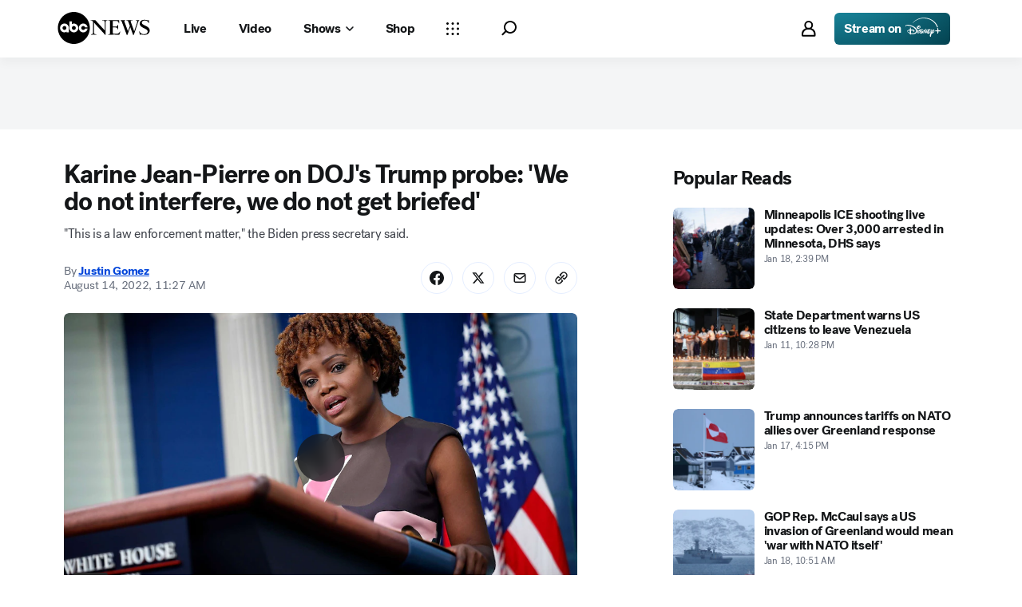

--- FILE ---
content_type: text/html; charset=utf-8
request_url: https://abcnews.go.com/Politics/karine-jean-pierre-dojs-trump-probe-interfere-briefed/story?id=88339881
body_size: 48504
content:

        <!doctype html>
        <html lang="en" lang="en">
            <head>
                <!-- ABCNEWS | f04357ef92c1 | 3968 | 9c5b345cd9e93a128e05828ec0f8265863afe9bf | abcnews.go.com | Mon, 19 Jan 2026 04:08:20 GMT -->
                <meta charSet="utf-8" />
                <meta name="viewport" content="initial-scale=1.0, user-scalable=yes" />
                <meta http-equiv="x-ua-compatible" content="IE=edge,chrome=1" />
                <meta property="og:locale" content="en_US" />
                

                <script>
                    window.__dataLayer = {"helpersEnabled":true,"page":{},"pzn":{},"site":{"device":"desktop","portal":"news"},"visitor":{}},
                        consentToken = window.localStorage.getItem('consentToken');

                    if (consentToken) {
                        window.__dataLayer.visitor = { consent : JSON.parse(consentToken) }; 
                    }
                </script>
                <script src="https://dcf.espn.com/TWDC-DTCI/prod/Bootstrap.js"></script>
                <link rel="preload" as="font" href="https://s.abcnews.com/assets/dtci/fonts/post-grotesk/PostGrotesk-Book.woff2" crossorigin>
<link rel="preload" as="font" href="https://s.abcnews.com/assets/dtci/fonts/post-grotesk/PostGrotesk-Bold.woff2" crossorigin>
<link rel="preload" as="font" href="https://s.abcnews.com/assets/dtci/fonts/post-grotesk/PostGrotesk-Medium.woff2" crossorigin>
<link rel="preload" as="font" href="https://s.abcnews.com/assets/dtci/fonts/post-grotesk/PostGrotesk-Light.woff2" crossorigin>
<link rel="preload" as="font" href="https://s.abcnews.com/assets/dtci/fonts/klim/tiempos/TiemposText-Regular.woff2" crossorigin>
<link rel="preload" as="image" href="https://s.abcnews.com/assets/dtci/icomoon/svg/logo.svg" >
<link rel="preconnect" href="https://fastcast.semfs.engsvc.go.com">
<link rel="preconnect" href="https://cdn.registerdisney.go.com">
                
                <link data-react-helmet="true" rel="stylesheet" href="//assets-cdn.abcnews.com/abcnews/9c5b345cd9e9-release-01-06-2026.4/client/abcnews/css/fusion-df477543.css"/><link data-react-helmet="true" rel="stylesheet" href="//assets-cdn.abcnews.com/abcnews/9c5b345cd9e9-release-01-06-2026.4/client/abcnews/css/5688-9ad856db.css"/><link data-react-helmet="true" rel="stylesheet" href="//assets-cdn.abcnews.com/abcnews/9c5b345cd9e9-release-01-06-2026.4/client/abcnews/css/abcnews-a9a17469.css"/><link data-react-helmet="true" rel="stylesheet" href="//assets-cdn.abcnews.com/abcnews/9c5b345cd9e9-release-01-06-2026.4/client/abcnews/css/2976-c65d725e.css"/><link data-react-helmet="true" rel="stylesheet" href="//assets-cdn.abcnews.com/abcnews/9c5b345cd9e9-release-01-06-2026.4/client/abcnews/css/3279-2c802ae3.css"/><link data-react-helmet="true" rel="stylesheet" href="//assets-cdn.abcnews.com/abcnews/9c5b345cd9e9-release-01-06-2026.4/client/abcnews/css/prism-story-31e5ed97.css"/><link data-react-helmet="true" rel="canonical" href="https://abcnews.go.com/Politics/karine-jean-pierre-dojs-trump-probe-interfere-briefed/story?id=88339881"/><link data-react-helmet="true" rel="amphtml" href="https://abcnews.go.com/amp/Politics/karine-jean-pierre-dojs-trump-probe-interfere-briefed/story?id=88339881"/><link data-react-helmet="true" rel="manifest" href="/manifest.json"/><link data-react-helmet="true" rel="shortcut icon" href="https://s.abcnews.com/assets/dtci/images/favicon.ico" type="image/x-icon"/><link data-react-helmet="true" rel="preload" as="image" href="https://i.abcnewsfe.com/a/c1d016dd-3a89-40f0-9305-fb8e573e521c/karine-jean-pierre-01-gty-iwb-220813_1660403948392_hpMain_16x9.jpg?w=992"/>
                <script src="//assets-cdn.abcnews.com/abcnews/9c5b345cd9e9-release-01-06-2026.4/client/abcnews/runtime-1fdddb3f.js" defer></script><script src="//assets-cdn.abcnews.com/abcnews/9c5b345cd9e9-release-01-06-2026.4/client/abcnews/5688-8b3440f3.js" defer></script><script src="//assets-cdn.abcnews.com/abcnews/9c5b345cd9e9-release-01-06-2026.4/client/abcnews/6205-13c8fa1f.js" defer></script><script src="//assets-cdn.abcnews.com/abcnews/9c5b345cd9e9-release-01-06-2026.4/client/abcnews/8554-3eca6f9b.js" defer></script><script src="//assets-cdn.abcnews.com/abcnews/9c5b345cd9e9-release-01-06-2026.4/client/abcnews/5741-4c886934.js" defer></script><script src="//assets-cdn.abcnews.com/abcnews/9c5b345cd9e9-release-01-06-2026.4/client/abcnews/9910-30fd012b.js" defer></script><script src="//assets-cdn.abcnews.com/abcnews/9c5b345cd9e9-release-01-06-2026.4/client/abcnews/1776-2e8efa49.js" defer></script><script src="//assets-cdn.abcnews.com/abcnews/9c5b345cd9e9-release-01-06-2026.4/client/abcnews/7110-6ed21ff2.js" defer></script><script src="//assets-cdn.abcnews.com/abcnews/9c5b345cd9e9-release-01-06-2026.4/client/abcnews/5426-71e7842a.js" defer></script><script src="//assets-cdn.abcnews.com/abcnews/9c5b345cd9e9-release-01-06-2026.4/client/abcnews/37-e781f319.js" defer></script><script src="//assets-cdn.abcnews.com/abcnews/9c5b345cd9e9-release-01-06-2026.4/client/abcnews/5793-b7aec70c.js" defer></script><script src="//assets-cdn.abcnews.com/abcnews/9c5b345cd9e9-release-01-06-2026.4/client/abcnews/3726-1194fa2c.js" defer></script><script src="//assets-cdn.abcnews.com/abcnews/9c5b345cd9e9-release-01-06-2026.4/client/abcnews/5427-a8a81766.js" defer></script><script src="//assets-cdn.abcnews.com/abcnews/9c5b345cd9e9-release-01-06-2026.4/client/abcnews/1763-5f9172a8.js" defer></script><script src="//assets-cdn.abcnews.com/abcnews/9c5b345cd9e9-release-01-06-2026.4/client/abcnews/1953-536a7f01.js" defer></script><script src="//assets-cdn.abcnews.com/abcnews/9c5b345cd9e9-release-01-06-2026.4/client/abcnews/1834-6ecb9e6f.js" defer></script><script src="//assets-cdn.abcnews.com/abcnews/9c5b345cd9e9-release-01-06-2026.4/client/abcnews/2233-e4237f4d.js" defer></script><script src="//assets-cdn.abcnews.com/abcnews/9c5b345cd9e9-release-01-06-2026.4/client/abcnews/4664-d0922e4a.js" defer></script><script src="//assets-cdn.abcnews.com/abcnews/9c5b345cd9e9-release-01-06-2026.4/client/abcnews/7064-a6f84e80.js" defer></script><script src="//assets-cdn.abcnews.com/abcnews/9c5b345cd9e9-release-01-06-2026.4/client/abcnews/9338-5dfb2607.js" defer></script><script src="//assets-cdn.abcnews.com/abcnews/9c5b345cd9e9-release-01-06-2026.4/client/abcnews/963-4a7a080d.js" defer></script><script src="//assets-cdn.abcnews.com/abcnews/9c5b345cd9e9-release-01-06-2026.4/client/abcnews/2976-f34926c0.js" defer></script><script src="//assets-cdn.abcnews.com/abcnews/9c5b345cd9e9-release-01-06-2026.4/client/abcnews/4724-ae075fba.js" defer></script><script src="//assets-cdn.abcnews.com/abcnews/9c5b345cd9e9-release-01-06-2026.4/client/abcnews/6189-68ad6857.js" defer></script><script src="//assets-cdn.abcnews.com/abcnews/9c5b345cd9e9-release-01-06-2026.4/client/abcnews/6493-c16d6abe.js" defer></script><script src="//assets-cdn.abcnews.com/abcnews/9c5b345cd9e9-release-01-06-2026.4/client/abcnews/1648-98ac14ae.js" defer></script><script src="//assets-cdn.abcnews.com/abcnews/9c5b345cd9e9-release-01-06-2026.4/client/abcnews/5393-46fcef83.js" defer></script><script src="//assets-cdn.abcnews.com/abcnews/9c5b345cd9e9-release-01-06-2026.4/client/abcnews/9655-f2a461ca.js" defer></script><script src="//assets-cdn.abcnews.com/abcnews/9c5b345cd9e9-release-01-06-2026.4/client/abcnews/6652-8a0c3881.js" defer></script><script src="//assets-cdn.abcnews.com/abcnews/9c5b345cd9e9-release-01-06-2026.4/client/abcnews/3279-ef8962e6.js" defer></script>
                <link rel="prefetch" href="//assets-cdn.abcnews.com/abcnews/9c5b345cd9e9-release-01-06-2026.4/client/abcnews/_manifest.js" as="script" /><link rel="prefetch" href="//assets-cdn.abcnews.com/abcnews/9c5b345cd9e9-release-01-06-2026.4/client/abcnews/abcnews-89fd4efd.js" as="script" />
<link rel="prefetch" href="//assets-cdn.abcnews.com/abcnews/9c5b345cd9e9-release-01-06-2026.4/client/abcnews/prism-story-716ed8a1.js" as="script" />
                <title data-react-helmet="true">Karine Jean-Pierre on DOJ&#x27;s Trump probe: &#x27;We do not interfere, we do not get briefed&#x27; - ABC News</title>
                <meta data-react-helmet="true" name="description" content="Karine Jean-Pierre said Sunday the White House had no private knowledge of the FBI search of Trump’s Mar-a-Lago or the status of the Department of Justice investigation"/><meta data-react-helmet="true" name="keywords" content="Article, 88339881"/><meta data-react-helmet="true" name="theme-color" content="#fff"/><meta data-react-helmet="true" name="copyright" content="2026 ABC News"/><meta data-react-helmet="true" name="author" content="ABC News"/><meta data-react-helmet="true" name="robots" content="index, follow"/><meta data-react-helmet="true" property="fb:admins" content="704409894"/><meta data-react-helmet="true" property="fb:app_id" content="4942312939"/><meta data-react-helmet="true" name="fb_title" content="Karine Jean-Pierre on DOJ&#x27;s Trump probe: &#x27;We do not interfere, we do not get briefed&#x27;"/><meta data-react-helmet="true" property="og:site_name" content="ABC News"/><meta data-react-helmet="true" property="og:url" content="https://abcnews.go.com/Politics/karine-jean-pierre-dojs-trump-probe-interfere-briefed/story?id=88339881"/><meta data-react-helmet="true" property="og:title" content="Karine Jean-Pierre on DOJ&#x27;s Trump probe: &#x27;We do not interfere, we do not get briefed&#x27;"/><meta data-react-helmet="true" property="og:description" content="Karine Jean-Pierre said Sunday the White House had no private knowledge of the FBI search of Trump’s Mar-a-Lago or the status of the Department of Justice investigation"/><meta data-react-helmet="true" property="og:image" content="https://i.abcnewsfe.com/a/c1d016dd-3a89-40f0-9305-fb8e573e521c/karine-jean-pierre-01-gty-iwb-220813_1660403948392_hpMain_16x9.jpg?w=1600"/><meta data-react-helmet="true" property="og:type" content="article"/><meta data-react-helmet="true" property="lastPublishedDate" content="2022-08-14T15:32:54Z"/><meta data-react-helmet="true" property="article:opinion" content="false"/><meta data-react-helmet="true" property="article:content_tier" content="free"/><meta data-react-helmet="true" property="fb:pages" content="86680728811"/><meta data-react-helmet="true" property="fb:pages" content="59306617060"/><meta data-react-helmet="true" property="fb:pages" content="214832449817"/><meta data-react-helmet="true" property="fb:pages" content="66660497800"/><meta data-react-helmet="true" property="fb:pages" content="184096565021911"/><meta data-react-helmet="true" property="fb:pages" content="295479040495545"/><meta data-react-helmet="true" property="fb:pages" content="163497464933"/><meta data-react-helmet="true" property="fb:pages" content="149475666523"/><meta data-react-helmet="true" property="fb:pages" content="1161108697272926"/><meta data-react-helmet="true" property="fb:pages" content="263058762303"/><meta data-react-helmet="true" property="fb:pages" content="55845270277"/><meta data-react-helmet="true" name="twitter:app:name:iphone" content="ABC News"/><meta data-react-helmet="true" name="twitter:app:id:iphone" content="300255638"/><meta data-react-helmet="true" name="twitter:app:url:iphone" content="abcnewsiphone://link/prism-story,88339881"/><meta data-react-helmet="true" name="twitter:app:name:ipad" content="ABC News"/><meta data-react-helmet="true" name="twitter:app:id:ipad" content="306934135"/><meta data-react-helmet="true" name="twitter:app:url:ipad" content="abcnewsipad://link/prism-story,88339881"/><meta data-react-helmet="true" name="twitter:app:name:googleplay" content="ABC News"/><meta data-react-helmet="true" name="twitter:app:id:googleplay" content="com.abc.abcnews"/><meta data-react-helmet="true" name="twitter:app:url:googleplay" content="https://abcnews.go.com/Politics/karine-jean-pierre-dojs-trump-probe-interfere-briefed/story?id=88339881"/><meta data-react-helmet="true" property="twitter:card" content="summary_large_image"/><meta data-react-helmet="true" property="twitter:site" content="@ABC"/><meta data-react-helmet="true" property="twitter:creator" content="ABC News"/><meta data-react-helmet="true" property="twitter:title" content="Karine Jean-Pierre on DOJ&#x27;s Trump probe: &#x27;We do not interfere, we do not get briefed&#x27;"/><meta data-react-helmet="true" property="twitter:description" content="Karine Jean-Pierre said Sunday the White House had no private knowledge of the FBI search of Trump’s Mar-a-Lago or the status of the Department of Justice investigation"/><meta data-react-helmet="true" property="twitter:url" content="https://abcnews.go.com/Politics/karine-jean-pierre-dojs-trump-probe-interfere-briefed/story?id=88339881"/><meta data-react-helmet="true" property="twitter:image" content="https://i.abcnewsfe.com/a/c1d016dd-3a89-40f0-9305-fb8e573e521c/karine-jean-pierre-01-gty-iwb-220813_1660403948392_hpMain_16x9.jpg?w=1600"/><meta data-react-helmet="true" property="twitter:image:alt" content=""/><meta data-react-helmet="true" property="twitter:image:width" content="640"/><meta data-react-helmet="true" property="twitter:image:height" content="360"/><meta data-react-helmet="true" property="al:iphone:url" content="abcnewsiphone://link/prism-story,88339881"/><meta data-react-helmet="true" property="al:iphone:app_store_id" content="300255638"/><meta data-react-helmet="true" property="al:iphone:app_name" content="ABC News - Breaking US &amp; World News"/><meta data-react-helmet="true" property="al:ipad:url" content="abcnewsipad://link/prism-story,88339881"/><meta data-react-helmet="true" property="al:ipad:app_store_id" content="380520716"/><meta data-react-helmet="true" property="al:ipad:app_name" content="ABC News for ipad"/><meta data-react-helmet="true" property="al:android:url" content="android-app://com.abc.abcnews/abcnews/abcnews.go.com/Politics/karine-jean-pierre-dojs-trump-probe-interfere-briefed/story?id=88339881"/><meta data-react-helmet="true" property="al:android:app_name" content="ABC News Breaking Latest News"/><meta data-react-helmet="true" property="al:android:package" content="com.abc.abcnews"/><meta data-react-helmet="true" property="al:web:url" content="https://abcnews.go.com/Politics/karine-jean-pierre-dojs-trump-probe-interfere-briefed/story?id=88339881"/>
                <script data-react-helmet="true" src="https://scripts.webcontentassessor.com/scripts/0b90f464007ee375f4e9cd06c3914e59274887f92e97c606a62fdf9e3a4728b5"></script><script data-react-helmet="true" async="true" src="https://www.googletagmanager.com/gtag/js?id=DC-4139589"></script><script data-react-helmet="true" src="https://s.abcnews.com/assets/dtci/js/floodlight_global.js"></script><script data-react-helmet="true" type="application/ld+json">{"@context":"https://schema.org","@type":"WebSite","name":"Story karine jean pierre dojs trump probe interfere briefed","url":"https://abcnews.go.com/Politics/karine-jean-pierre-dojs-trump-probe-interfere-briefed/story?id=88339881","alternateName":"ABC News"}</script><script data-react-helmet="true" type="application/ld+json">{"@context":"http://schema.org/","@type":"NewsArticle","mainEntityOfPage":{"@id":"https://abcnews.go.com/Politics/karine-jean-pierre-dojs-trump-probe-interfere-briefed/story?id=88339881","@type":"WebPage"},"alternativeHeadline":"\"This is a law enforcement matter,\" the Biden press secretary said.","articleSection":"Politics","author":[{"name":"Justin Gomez ","url":"https://abcnews.go.com/author/Justin_Gomez","@type":"Person"}],"dateline":"","dateModified":"2022-08-14T15:32:54.000Z","datePublished":"2022-08-14T15:27:00.000Z","description":"\"This is a law enforcement matter,\" the Biden press secretary said.","headline":"Karine Jean-Pierre on DOJ's Trump probe: 'We do not interfere, we do not get briefed'","image":{"url":"https://i.abcnewsfe.com/a/c1d016dd-3a89-40f0-9305-fb8e573e521c/karine-jean-pierre-01-gty-iwb-220813_1660403948392_hpMain_16x9.jpg?w=1600","@type":"ImageObject"},"keywords":"Article, 88339881","mentions":[{"name":"President Trump","@type":"Thing"},{"name":"President Biden","@type":"Thing"},{"name":"Biden Administration","@type":"Thing"}],"publisher":{"name":"ABC News","logo":{"url":"https://s.abcnews.com/images/Site/abc_logo_aluminum_60px.png","height":60,"width":150,"@type":"ImageObject"},"@type":"Organization"}}</script>
                

                <script data-rum-type="legacy" data-rum-pct="100">(() => {function gc(n){n=document.cookie.match("(^|;) ?"+n+"=([^;]*)(;|$)");return n?n[2]:null}function sc(n){document.cookie=n}function smpl(n){n/=100;return!!n&&Math.random()<=n}var _nr=!1,_nrCookie=gc("_nr");null!==_nrCookie?"1"===_nrCookie&&(_nr=!0):smpl(100)?(_nr=!0,sc("_nr=1; path=/")):(_nr=!1,sc("_nr=0; path=/"));_nr && (() => {;window.NREUM||(NREUM={});NREUM.init={distributed_tracing:{enabled:true},privacy:{cookies_enabled:true},ajax:{deny_list:["bam.nr-data.net"]}};;NREUM.info = {"beacon":"bam.nr-data.net","errorBeacon":"bam.nr-data.net","sa":1,"licenseKey":"16357338ab","applicationID":"395029741"};__nr_require=function(t,e,n){function r(n){if(!e[n]){var o=e[n]={exports:{}};t[n][0].call(o.exports,function(e){var o=t[n][1][e];return r(o||e)},o,o.exports)}return e[n].exports}if("function"==typeof __nr_require)return __nr_require;for(var o=0;o<n.length;o++)r(n[o]);return r}({1:[function(t,e,n){function r(t){try{s.console&&console.log(t)}catch(e){}}var o,i=t("ee"),a=t(31),s={};try{o=localStorage.getItem("__nr_flags").split(","),console&&"function"==typeof console.log&&(s.console=!0,o.indexOf("dev")!==-1&&(s.dev=!0),o.indexOf("nr_dev")!==-1&&(s.nrDev=!0))}catch(c){}s.nrDev&&i.on("internal-error",function(t){r(t.stack)}),s.dev&&i.on("fn-err",function(t,e,n){r(n.stack)}),s.dev&&(r("NR AGENT IN DEVELOPMENT MODE"),r("flags: "+a(s,function(t,e){return t}).join(", ")))},{}],2:[function(t,e,n){function r(t,e,n,r,s){try{l?l-=1:o(s||new UncaughtException(t,e,n),!0)}catch(f){try{i("ierr",[f,c.now(),!0])}catch(d){}}return"function"==typeof u&&u.apply(this,a(arguments))}function UncaughtException(t,e,n){this.message=t||"Uncaught error with no additional information",this.sourceURL=e,this.line=n}function o(t,e){var n=e?null:c.now();i("err",[t,n])}var i=t("handle"),a=t(32),s=t("ee"),c=t("loader"),f=t("gos"),u=window.onerror,d=!1,p="nr@seenError";if(!c.disabled){var l=0;c.features.err=!0,t(1),window.onerror=r;try{throw new Error}catch(h){"stack"in h&&(t(14),t(13),"addEventListener"in window&&t(7),c.xhrWrappable&&t(15),d=!0)}s.on("fn-start",function(t,e,n){d&&(l+=1)}),s.on("fn-err",function(t,e,n){d&&!n[p]&&(f(n,p,function(){return!0}),this.thrown=!0,o(n))}),s.on("fn-end",function(){d&&!this.thrown&&l>0&&(l-=1)}),s.on("internal-error",function(t){i("ierr",[t,c.now(),!0])})}},{}],3:[function(t,e,n){var r=t("loader");r.disabled||(r.features.ins=!0)},{}],4:[function(t,e,n){function r(){U++,L=g.hash,this[u]=y.now()}function o(){U--,g.hash!==L&&i(0,!0);var t=y.now();this[h]=~~this[h]+t-this[u],this[d]=t}function i(t,e){E.emit("newURL",[""+g,e])}function a(t,e){t.on(e,function(){this[e]=y.now()})}var s="-start",c="-end",f="-body",u="fn"+s,d="fn"+c,p="cb"+s,l="cb"+c,h="jsTime",m="fetch",v="addEventListener",w=window,g=w.location,y=t("loader");if(w[v]&&y.xhrWrappable&&!y.disabled){var x=t(11),b=t(12),E=t(9),R=t(7),O=t(14),T=t(8),S=t(15),P=t(10),M=t("ee"),C=M.get("tracer"),N=t(23);t(17),y.features.spa=!0;var L,U=0;M.on(u,r),b.on(p,r),P.on(p,r),M.on(d,o),b.on(l,o),P.on(l,o),M.buffer([u,d,"xhr-resolved"]),R.buffer([u]),O.buffer(["setTimeout"+c,"clearTimeout"+s,u]),S.buffer([u,"new-xhr","send-xhr"+s]),T.buffer([m+s,m+"-done",m+f+s,m+f+c]),E.buffer(["newURL"]),x.buffer([u]),b.buffer(["propagate",p,l,"executor-err","resolve"+s]),C.buffer([u,"no-"+u]),P.buffer(["new-jsonp","cb-start","jsonp-error","jsonp-end"]),a(T,m+s),a(T,m+"-done"),a(P,"new-jsonp"),a(P,"jsonp-end"),a(P,"cb-start"),E.on("pushState-end",i),E.on("replaceState-end",i),w[v]("hashchange",i,N(!0)),w[v]("load",i,N(!0)),w[v]("popstate",function(){i(0,U>1)},N(!0))}},{}],5:[function(t,e,n){function r(){var t=new PerformanceObserver(function(t,e){var n=t.getEntries();s(v,[n])});try{t.observe({entryTypes:["resource"]})}catch(e){}}function o(t){if(s(v,[window.performance.getEntriesByType(w)]),window.performance["c"+p])try{window.performance[h](m,o,!1)}catch(t){}else try{window.performance[h]("webkit"+m,o,!1)}catch(t){}}function i(t){}if(window.performance&&window.performance.timing&&window.performance.getEntriesByType){var a=t("ee"),s=t("handle"),c=t(14),f=t(13),u=t(6),d=t(23),p="learResourceTimings",l="addEventListener",h="removeEventListener",m="resourcetimingbufferfull",v="bstResource",w="resource",g="-start",y="-end",x="fn"+g,b="fn"+y,E="bstTimer",R="pushState",O=t("loader");if(!O.disabled){O.features.stn=!0,t(9),"addEventListener"in window&&t(7);var T=NREUM.o.EV;a.on(x,function(t,e){var n=t[0];n instanceof T&&(this.bstStart=O.now())}),a.on(b,function(t,e){var n=t[0];n instanceof T&&s("bst",[n,e,this.bstStart,O.now()])}),c.on(x,function(t,e,n){this.bstStart=O.now(),this.bstType=n}),c.on(b,function(t,e){s(E,[e,this.bstStart,O.now(),this.bstType])}),f.on(x,function(){this.bstStart=O.now()}),f.on(b,function(t,e){s(E,[e,this.bstStart,O.now(),"requestAnimationFrame"])}),a.on(R+g,function(t){this.time=O.now(),this.startPath=location.pathname+location.hash}),a.on(R+y,function(t){s("bstHist",[location.pathname+location.hash,this.startPath,this.time])}),u()?(s(v,[window.performance.getEntriesByType("resource")]),r()):l in window.performance&&(window.performance["c"+p]?window.performance[l](m,o,d(!1)):window.performance[l]("webkit"+m,o,d(!1))),document[l]("scroll",i,d(!1)),document[l]("keypress",i,d(!1)),document[l]("click",i,d(!1))}}},{}],6:[function(t,e,n){e.exports=function(){return"PerformanceObserver"in window&&"function"==typeof window.PerformanceObserver}},{}],7:[function(t,e,n){function r(t){for(var e=t;e&&!e.hasOwnProperty(u);)e=Object.getPrototypeOf(e);e&&o(e)}function o(t){s.inPlace(t,[u,d],"-",i)}function i(t,e){return t[1]}var a=t("ee").get("events"),s=t("wrap-function")(a,!0),c=t("gos"),f=XMLHttpRequest,u="addEventListener",d="removeEventListener";e.exports=a,"getPrototypeOf"in Object?(r(document),r(window),r(f.prototype)):f.prototype.hasOwnProperty(u)&&(o(window),o(f.prototype)),a.on(u+"-start",function(t,e){var n=t[1];if(null!==n&&("function"==typeof n||"object"==typeof n)){var r=c(n,"nr@wrapped",function(){function t(){if("function"==typeof n.handleEvent)return n.handleEvent.apply(n,arguments)}var e={object:t,"function":n}[typeof n];return e?s(e,"fn-",null,e.name||"anonymous"):n});this.wrapped=t[1]=r}}),a.on(d+"-start",function(t){t[1]=this.wrapped||t[1]})},{}],8:[function(t,e,n){function r(t,e,n){var r=t[e];"function"==typeof r&&(t[e]=function(){var t=i(arguments),e={};o.emit(n+"before-start",[t],e);var a;e[m]&&e[m].dt&&(a=e[m].dt);var s=r.apply(this,t);return o.emit(n+"start",[t,a],s),s.then(function(t){return o.emit(n+"end",[null,t],s),t},function(t){throw o.emit(n+"end",[t],s),t})})}var o=t("ee").get("fetch"),i=t(32),a=t(31);e.exports=o;var s=window,c="fetch-",f=c+"body-",u=["arrayBuffer","blob","json","text","formData"],d=s.Request,p=s.Response,l=s.fetch,h="prototype",m="nr@context";d&&p&&l&&(a(u,function(t,e){r(d[h],e,f),r(p[h],e,f)}),r(s,"fetch",c),o.on(c+"end",function(t,e){var n=this;if(e){var r=e.headers.get("content-length");null!==r&&(n.rxSize=r),o.emit(c+"done",[null,e],n)}else o.emit(c+"done",[t],n)}))},{}],9:[function(t,e,n){var r=t("ee").get("history"),o=t("wrap-function")(r);e.exports=r;var i=window.history&&window.history.constructor&&window.history.constructor.prototype,a=window.history;i&&i.pushState&&i.replaceState&&(a=i),o.inPlace(a,["pushState","replaceState"],"-")},{}],10:[function(t,e,n){function r(t){function e(){f.emit("jsonp-end",[],l),t.removeEventListener("load",e,c(!1)),t.removeEventListener("error",n,c(!1))}function n(){f.emit("jsonp-error",[],l),f.emit("jsonp-end",[],l),t.removeEventListener("load",e,c(!1)),t.removeEventListener("error",n,c(!1))}var r=t&&"string"==typeof t.nodeName&&"script"===t.nodeName.toLowerCase();if(r){var o="function"==typeof t.addEventListener;if(o){var a=i(t.src);if(a){var d=s(a),p="function"==typeof d.parent[d.key];if(p){var l={};u.inPlace(d.parent,[d.key],"cb-",l),t.addEventListener("load",e,c(!1)),t.addEventListener("error",n,c(!1)),f.emit("new-jsonp",[t.src],l)}}}}}function o(){return"addEventListener"in window}function i(t){var e=t.match(d);return e?e[1]:null}function a(t,e){var n=t.match(l),r=n[1],o=n[3];return o?a(o,e[r]):e[r]}function s(t){var e=t.match(p);return e&&e.length>=3?{key:e[2],parent:a(e[1],window)}:{key:t,parent:window}}var c=t(23),f=t("ee").get("jsonp"),u=t("wrap-function")(f);if(e.exports=f,o()){var d=/[?&](?:callback|cb)=([^&#]+)/,p=/(.*).([^.]+)/,l=/^(w+)(.|$)(.*)$/,h=["appendChild","insertBefore","replaceChild"];Node&&Node.prototype&&Node.prototype.appendChild?u.inPlace(Node.prototype,h,"dom-"):(u.inPlace(HTMLElement.prototype,h,"dom-"),u.inPlace(HTMLHeadElement.prototype,h,"dom-"),u.inPlace(HTMLBodyElement.prototype,h,"dom-")),f.on("dom-start",function(t){r(t[0])})}},{}],11:[function(t,e,n){var r=t("ee").get("mutation"),o=t("wrap-function")(r),i=NREUM.o.MO;e.exports=r,i&&(window.MutationObserver=function(t){return this instanceof i?new i(o(t,"fn-")):i.apply(this,arguments)},MutationObserver.prototype=i.prototype)},{}],12:[function(t,e,n){function r(t){var e=i.context(),n=s(t,"executor-",e,null,!1),r=new f(n);return i.context(r).getCtx=function(){return e},r}var o=t("wrap-function"),i=t("ee").get("promise"),a=t("ee").getOrSetContext,s=o(i),c=t(31),f=NREUM.o.PR;e.exports=i,f&&(window.Promise=r,["all","race"].forEach(function(t){var e=f[t];f[t]=function(n){function r(t){return function(){i.emit("propagate",[null,!o],a,!1,!1),o=o||!t}}var o=!1;c(n,function(e,n){Promise.resolve(n).then(r("all"===t),r(!1))});var a=e.apply(f,arguments),s=f.resolve(a);return s}}),["resolve","reject"].forEach(function(t){var e=f[t];f[t]=function(t){var n=e.apply(f,arguments);return t!==n&&i.emit("propagate",[t,!0],n,!1,!1),n}}),f.prototype["catch"]=function(t){return this.then(null,t)},f.prototype=Object.create(f.prototype,{constructor:{value:r}}),c(Object.getOwnPropertyNames(f),function(t,e){try{r[e]=f[e]}catch(n){}}),o.wrapInPlace(f.prototype,"then",function(t){return function(){var e=this,n=o.argsToArray.apply(this,arguments),r=a(e);r.promise=e,n[0]=s(n[0],"cb-",r,null,!1),n[1]=s(n[1],"cb-",r,null,!1);var c=t.apply(this,n);return r.nextPromise=c,i.emit("propagate",[e,!0],c,!1,!1),c}}),i.on("executor-start",function(t){t[0]=s(t[0],"resolve-",this,null,!1),t[1]=s(t[1],"resolve-",this,null,!1)}),i.on("executor-err",function(t,e,n){t[1](n)}),i.on("cb-end",function(t,e,n){i.emit("propagate",[n,!0],this.nextPromise,!1,!1)}),i.on("propagate",function(t,e,n){this.getCtx&&!e||(this.getCtx=function(){if(t instanceof Promise)var e=i.context(t);return e&&e.getCtx?e.getCtx():this})}),r.toString=function(){return""+f})},{}],13:[function(t,e,n){var r=t("ee").get("raf"),o=t("wrap-function")(r),i="equestAnimationFrame";e.exports=r,o.inPlace(window,["r"+i,"mozR"+i,"webkitR"+i,"msR"+i],"raf-"),r.on("raf-start",function(t){t[0]=o(t[0],"fn-")})},{}],14:[function(t,e,n){function r(t,e,n){t[0]=a(t[0],"fn-",null,n)}function o(t,e,n){this.method=n,this.timerDuration=isNaN(t[1])?0:+t[1],t[0]=a(t[0],"fn-",this,n)}var i=t("ee").get("timer"),a=t("wrap-function")(i),s="setTimeout",c="setInterval",f="clearTimeout",u="-start",d="-";e.exports=i,a.inPlace(window,[s,"setImmediate"],s+d),a.inPlace(window,[c],c+d),a.inPlace(window,[f,"clearImmediate"],f+d),i.on(c+u,r),i.on(s+u,o)},{}],15:[function(t,e,n){function r(t,e){d.inPlace(e,["onreadystatechange"],"fn-",s)}function o(){var t=this,e=u.context(t);t.readyState>3&&!e.resolved&&(e.resolved=!0,u.emit("xhr-resolved",[],t)),d.inPlace(t,y,"fn-",s)}function i(t){x.push(t),m&&(E?E.then(a):w?w(a):(R=-R,O.data=R))}function a(){for(var t=0;t<x.length;t++)r([],x[t]);x.length&&(x=[])}function s(t,e){return e}function c(t,e){for(var n in t)e[n]=t[n];return e}t(7);var f=t("ee"),u=f.get("xhr"),d=t("wrap-function")(u),p=t(23),l=NREUM.o,h=l.XHR,m=l.MO,v=l.PR,w=l.SI,g="readystatechange",y=["onload","onerror","onabort","onloadstart","onloadend","onprogress","ontimeout"],x=[];e.exports=u;var b=window.XMLHttpRequest=function(t){var e=new h(t);try{u.emit("new-xhr",[e],e),e.addEventListener(g,o,p(!1))}catch(n){try{u.emit("internal-error",[n])}catch(r){}}return e};if(c(h,b),b.prototype=h.prototype,d.inPlace(b.prototype,["open","send"],"-xhr-",s),u.on("send-xhr-start",function(t,e){r(t,e),i(e)}),u.on("open-xhr-start",r),m){var E=v&&v.resolve();if(!w&&!v){var R=1,O=document.createTextNode(R);new m(a).observe(O,{characterData:!0})}}else f.on("fn-end",function(t){t[0]&&t[0].type===g||a()})},{}],16:[function(t,e,n){function r(t){if(!s(t))return null;var e=window.NREUM;if(!e.loader_config)return null;var n=(e.loader_config.accountID||"").toString()||null,r=(e.loader_config.agentID||"").toString()||null,f=(e.loader_config.trustKey||"").toString()||null;if(!n||!r)return null;var h=l.generateSpanId(),m=l.generateTraceId(),v=Date.now(),w={spanId:h,traceId:m,timestamp:v};return(t.sameOrigin||c(t)&&p())&&(w.traceContextParentHeader=o(h,m),w.traceContextStateHeader=i(h,v,n,r,f)),(t.sameOrigin&&!u()||!t.sameOrigin&&c(t)&&d())&&(w.newrelicHeader=a(h,m,v,n,r,f)),w}function o(t,e){return"00-"+e+"-"+t+"-01"}function i(t,e,n,r,o){var i=0,a="",s=1,c="",f="";return o+"@nr="+i+"-"+s+"-"+n+"-"+r+"-"+t+"-"+a+"-"+c+"-"+f+"-"+e}function a(t,e,n,r,o,i){var a="btoa"in window&&"function"==typeof window.btoa;if(!a)return null;var s={v:[0,1],d:{ty:"Browser",ac:r,ap:o,id:t,tr:e,ti:n}};return i&&r!==i&&(s.d.tk=i),btoa(JSON.stringify(s))}function s(t){return f()&&c(t)}function c(t){var e=!1,n={};if("init"in NREUM&&"distributed_tracing"in NREUM.init&&(n=NREUM.init.distributed_tracing),t.sameOrigin)e=!0;else if(n.allowed_origins instanceof Array)for(var r=0;r<n.allowed_origins.length;r++){var o=h(n.allowed_origins[r]);if(t.hostname===o.hostname&&t.protocol===o.protocol&&t.port===o.port){e=!0;break}}return e}function f(){return"init"in NREUM&&"distributed_tracing"in NREUM.init&&!!NREUM.init.distributed_tracing.enabled}function u(){return"init"in NREUM&&"distributed_tracing"in NREUM.init&&!!NREUM.init.distributed_tracing.exclude_newrelic_header}function d(){return"init"in NREUM&&"distributed_tracing"in NREUM.init&&NREUM.init.distributed_tracing.cors_use_newrelic_header!==!1}function p(){return"init"in NREUM&&"distributed_tracing"in NREUM.init&&!!NREUM.init.distributed_tracing.cors_use_tracecontext_headers}var l=t(28),h=t(18);e.exports={generateTracePayload:r,shouldGenerateTrace:s}},{}],17:[function(t,e,n){function r(t){var e=this.params,n=this.metrics;if(!this.ended){this.ended=!0;for(var r=0;r<p;r++)t.removeEventListener(d[r],this.listener,!1);return e.protocol&&"data"===e.protocol?void g("Ajax/DataUrl/Excluded"):void(e.aborted||(n.duration=a.now()-this.startTime,this.loadCaptureCalled||4!==t.readyState?null==e.status&&(e.status=0):i(this,t),n.cbTime=this.cbTime,s("xhr",[e,n,this.startTime,this.endTime,"xhr"],this)))}}function o(t,e){var n=c(e),r=t.params;r.hostname=n.hostname,r.port=n.port,r.protocol=n.protocol,r.host=n.hostname+":"+n.port,r.pathname=n.pathname,t.parsedOrigin=n,t.sameOrigin=n.sameOrigin}function i(t,e){t.params.status=e.status;var n=v(e,t.lastSize);if(n&&(t.metrics.rxSize=n),t.sameOrigin){var r=e.getResponseHeader("X-NewRelic-App-Data");r&&(t.params.cat=r.split(", ").pop())}t.loadCaptureCalled=!0}var a=t("loader");if(a.xhrWrappable&&!a.disabled){var s=t("handle"),c=t(18),f=t(16).generateTracePayload,u=t("ee"),d=["load","error","abort","timeout"],p=d.length,l=t("id"),h=t(24),m=t(22),v=t(19),w=t(23),g=t(25).recordSupportability,y=NREUM.o.REQ,x=window.XMLHttpRequest;a.features.xhr=!0,t(15),t(8),u.on("new-xhr",function(t){var e=this;e.totalCbs=0,e.called=0,e.cbTime=0,e.end=r,e.ended=!1,e.xhrGuids={},e.lastSize=null,e.loadCaptureCalled=!1,e.params=this.params||{},e.metrics=this.metrics||{},t.addEventListener("load",function(n){i(e,t)},w(!1)),h&&(h>34||h<10)||t.addEventListener("progress",function(t){e.lastSize=t.loaded},w(!1))}),u.on("open-xhr-start",function(t){this.params={method:t[0]},o(this,t[1]),this.metrics={}}),u.on("open-xhr-end",function(t,e){"loader_config"in NREUM&&"xpid"in NREUM.loader_config&&this.sameOrigin&&e.setRequestHeader("X-NewRelic-ID",NREUM.loader_config.xpid);var n=f(this.parsedOrigin);if(n){var r=!1;n.newrelicHeader&&(e.setRequestHeader("newrelic",n.newrelicHeader),r=!0),n.traceContextParentHeader&&(e.setRequestHeader("traceparent",n.traceContextParentHeader),n.traceContextStateHeader&&e.setRequestHeader("tracestate",n.traceContextStateHeader),r=!0),r&&(this.dt=n)}}),u.on("send-xhr-start",function(t,e){var n=this.metrics,r=t[0],o=this;if(n&&r){var i=m(r);i&&(n.txSize=i)}this.startTime=a.now(),this.listener=function(t){try{"abort"!==t.type||o.loadCaptureCalled||(o.params.aborted=!0),("load"!==t.type||o.called===o.totalCbs&&(o.onloadCalled||"function"!=typeof e.onload))&&o.end(e)}catch(n){try{u.emit("internal-error",[n])}catch(r){}}};for(var s=0;s<p;s++)e.addEventListener(d[s],this.listener,w(!1))}),u.on("xhr-cb-time",function(t,e,n){this.cbTime+=t,e?this.onloadCalled=!0:this.called+=1,this.called!==this.totalCbs||!this.onloadCalled&&"function"==typeof n.onload||this.end(n)}),u.on("xhr-load-added",function(t,e){var n=""+l(t)+!!e;this.xhrGuids&&!this.xhrGuids[n]&&(this.xhrGuids[n]=!0,this.totalCbs+=1)}),u.on("xhr-load-removed",function(t,e){var n=""+l(t)+!!e;this.xhrGuids&&this.xhrGuids[n]&&(delete this.xhrGuids[n],this.totalCbs-=1)}),u.on("xhr-resolved",function(){this.endTime=a.now()}),u.on("addEventListener-end",function(t,e){e instanceof x&&"load"===t[0]&&u.emit("xhr-load-added",[t[1],t[2]],e)}),u.on("removeEventListener-end",function(t,e){e instanceof x&&"load"===t[0]&&u.emit("xhr-load-removed",[t[1],t[2]],e)}),u.on("fn-start",function(t,e,n){e instanceof x&&("onload"===n&&(this.onload=!0),("load"===(t[0]&&t[0].type)||this.onload)&&(this.xhrCbStart=a.now()))}),u.on("fn-end",function(t,e){this.xhrCbStart&&u.emit("xhr-cb-time",[a.now()-this.xhrCbStart,this.onload,e],e)}),u.on("fetch-before-start",function(t){function e(t,e){var n=!1;return e.newrelicHeader&&(t.set("newrelic",e.newrelicHeader),n=!0),e.traceContextParentHeader&&(t.set("traceparent",e.traceContextParentHeader),e.traceContextStateHeader&&t.set("tracestate",e.traceContextStateHeader),n=!0),n}var n,r=t[1]||{};"string"==typeof t[0]?n=t[0]:t[0]&&t[0].url?n=t[0].url:window.URL&&t[0]&&t[0]instanceof URL&&(n=t[0].href),n&&(this.parsedOrigin=c(n),this.sameOrigin=this.parsedOrigin.sameOrigin);var o=f(this.parsedOrigin);if(o&&(o.newrelicHeader||o.traceContextParentHeader))if("string"==typeof t[0]||window.URL&&t[0]&&t[0]instanceof URL){var i={};for(var a in r)i[a]=r[a];i.headers=new Headers(r.headers||{}),e(i.headers,o)&&(this.dt=o),t.length>1?t[1]=i:t.push(i)}else t[0]&&t[0].headers&&e(t[0].headers,o)&&(this.dt=o)}),u.on("fetch-start",function(t,e){this.params={},this.metrics={},this.startTime=a.now(),this.dt=e,t.length>=1&&(this.target=t[0]),t.length>=2&&(this.opts=t[1]);var n,r=this.opts||{},i=this.target;if("string"==typeof i?n=i:"object"==typeof i&&i instanceof y?n=i.url:window.URL&&"object"==typeof i&&i instanceof URL&&(n=i.href),o(this,n),"data"!==this.params.protocol){var s=(""+(i&&i instanceof y&&i.method||r.method||"GET")).toUpperCase();this.params.method=s,this.txSize=m(r.body)||0}}),u.on("fetch-done",function(t,e){if(this.endTime=a.now(),this.params||(this.params={}),"data"===this.params.protocol)return void g("Ajax/DataUrl/Excluded");this.params.status=e?e.status:0;var n;"string"==typeof this.rxSize&&this.rxSize.length>0&&(n=+this.rxSize);var r={txSize:this.txSize,rxSize:n,duration:a.now()-this.startTime};s("xhr",[this.params,r,this.startTime,this.endTime,"fetch"],this)})}},{}],18:[function(t,e,n){var r={};e.exports=function(t){if(t in r)return r[t];if(0===(t||"").indexOf("data:"))return{protocol:"data"};var e=document.createElement("a"),n=window.location,o={};e.href=t,o.port=e.port;var i=e.href.split("://");!o.port&&i[1]&&(o.port=i[1].split("/")[0].split("@").pop().split(":")[1]),o.port&&"0"!==o.port||(o.port="https"===i[0]?"443":"80"),o.hostname=e.hostname||n.hostname,o.pathname=e.pathname,o.protocol=i[0],"/"!==o.pathname.charAt(0)&&(o.pathname="/"+o.pathname);var a=!e.protocol||":"===e.protocol||e.protocol===n.protocol,s=e.hostname===document.domain&&e.port===n.port;return o.sameOrigin=a&&(!e.hostname||s),"/"===o.pathname&&(r[t]=o),o}},{}],19:[function(t,e,n){function r(t,e){var n=t.responseType;return"json"===n&&null!==e?e:"arraybuffer"===n||"blob"===n||"json"===n?o(t.response):"text"===n||""===n||void 0===n?o(t.responseText):void 0}var o=t(22);e.exports=r},{}],20:[function(t,e,n){function r(){}function o(t,e,n,r){return function(){return u.recordSupportability("API/"+e+"/called"),i(t+e,[f.now()].concat(s(arguments)),n?null:this,r),n?void 0:this}}var i=t("handle"),a=t(31),s=t(32),c=t("ee").get("tracer"),f=t("loader"),u=t(25),d=NREUM;"undefined"==typeof window.newrelic&&(newrelic=d);var p=["setPageViewName","setCustomAttribute","setErrorHandler","finished","addToTrace","inlineHit","addRelease"],l="api-",h=l+"ixn-";a(p,function(t,e){d[e]=o(l,e,!0,"api")}),d.addPageAction=o(l,"addPageAction",!0),d.setCurrentRouteName=o(l,"routeName",!0),e.exports=newrelic,d.interaction=function(){return(new r).get()};var m=r.prototype={createTracer:function(t,e){var n={},r=this,o="function"==typeof e;return i(h+"tracer",[f.now(),t,n],r),function(){if(c.emit((o?"":"no-")+"fn-start",[f.now(),r,o],n),o)try{return e.apply(this,arguments)}catch(t){throw c.emit("fn-err",[arguments,this,t],n),t}finally{c.emit("fn-end",[f.now()],n)}}}};a("actionText,setName,setAttribute,save,ignore,onEnd,getContext,end,get".split(","),function(t,e){m[e]=o(h,e)}),newrelic.noticeError=function(t,e){"string"==typeof t&&(t=new Error(t)),u.recordSupportability("API/noticeError/called"),i("err",[t,f.now(),!1,e])}},{}],21:[function(t,e,n){function r(t){if(NREUM.init){for(var e=NREUM.init,n=t.split("."),r=0;r<n.length-1;r++)if(e=e[n[r]],"object"!=typeof e)return;return e=e[n[n.length-1]]}}e.exports={getConfiguration:r}},{}],22:[function(t,e,n){e.exports=function(t){if("string"==typeof t&&t.length)return t.length;if("object"==typeof t){if("undefined"!=typeof ArrayBuffer&&t instanceof ArrayBuffer&&t.byteLength)return t.byteLength;if("undefined"!=typeof Blob&&t instanceof Blob&&t.size)return t.size;if(!("undefined"!=typeof FormData&&t instanceof FormData))try{return JSON.stringify(t).length}catch(e){return}}}},{}],23:[function(t,e,n){var r=!1;try{var o=Object.defineProperty({},"passive",{get:function(){r=!0}});window.addEventListener("testPassive",null,o),window.removeEventListener("testPassive",null,o)}catch(i){}e.exports=function(t){return r?{passive:!0,capture:!!t}:!!t}},{}],24:[function(t,e,n){var r=0,o=navigator.userAgent.match(/Firefox[/s](d+.d+)/);o&&(r=+o[1]),e.exports=r},{}],25:[function(t,e,n){function r(t,e){var n=[a,t,{name:t},e];return i("storeMetric",n,null,"api"),n}function o(t,e){var n=[s,t,{name:t},e];return i("storeEventMetrics",n,null,"api"),n}var i=t("handle"),a="sm",s="cm";e.exports={constants:{SUPPORTABILITY_METRIC:a,CUSTOM_METRIC:s},recordSupportability:r,recordCustom:o}},{}],26:[function(t,e,n){function r(){return s.exists&&performance.now?Math.round(performance.now()):(i=Math.max((new Date).getTime(),i))-a}function o(){return i}var i=(new Date).getTime(),a=i,s=t(33);e.exports=r,e.exports.offset=a,e.exports.getLastTimestamp=o},{}],27:[function(t,e,n){function r(t,e){var n=t.getEntries();n.forEach(function(t){"first-paint"===t.name?l("timing",["fp",Math.floor(t.startTime)]):"first-contentful-paint"===t.name&&l("timing",["fcp",Math.floor(t.startTime)])})}function o(t,e){var n=t.getEntries();if(n.length>0){var r=n[n.length-1];if(f&&f<r.startTime)return;var o=[r],i=a({});i&&o.push(i),l("lcp",o)}}function i(t){t.getEntries().forEach(function(t){t.hadRecentInput||l("cls",[t])})}function a(t){var e=navigator.connection||navigator.mozConnection||navigator.webkitConnection;if(e)return e.type&&(t["net-type"]=e.type),e.effectiveType&&(t["net-etype"]=e.effectiveType),e.rtt&&(t["net-rtt"]=e.rtt),e.downlink&&(t["net-dlink"]=e.downlink),t}function s(t){if(t instanceof w&&!y){var e=Math.round(t.timeStamp),n={type:t.type};a(n),e<=h.now()?n.fid=h.now()-e:e>h.offset&&e<=Date.now()?(e-=h.offset,n.fid=h.now()-e):e=h.now(),y=!0,l("timing",["fi",e,n])}}function c(t){"hidden"===t&&(f=h.now(),l("pageHide",[f]))}if(!("init"in NREUM&&"page_view_timing"in NREUM.init&&"enabled"in NREUM.init.page_view_timing&&NREUM.init.page_view_timing.enabled===!1)){var f,u,d,p,l=t("handle"),h=t("loader"),m=t(30),v=t(23),w=NREUM.o.EV;if("PerformanceObserver"in window&&"function"==typeof window.PerformanceObserver){u=new PerformanceObserver(r);try{u.observe({entryTypes:["paint"]})}catch(g){}d=new PerformanceObserver(o);try{d.observe({entryTypes:["largest-contentful-paint"]})}catch(g){}p=new PerformanceObserver(i);try{p.observe({type:"layout-shift",buffered:!0})}catch(g){}}if("addEventListener"in document){var y=!1,x=["click","keydown","mousedown","pointerdown","touchstart"];x.forEach(function(t){document.addEventListener(t,s,v(!1))})}m(c)}},{}],28:[function(t,e,n){function r(){function t(){return e?15&e[n++]:16*Math.random()|0}var e=null,n=0,r=window.crypto||window.msCrypto;r&&r.getRandomValues&&(e=r.getRandomValues(new Uint8Array(31)));for(var o,i="xxxxxxxx-xxxx-4xxx-yxxx-xxxxxxxxxxxx",a="",s=0;s<i.length;s++)o=i[s],"x"===o?a+=t().toString(16):"y"===o?(o=3&t()|8,a+=o.toString(16)):a+=o;return a}function o(){return a(16)}function i(){return a(32)}function a(t){function e(){return n?15&n[r++]:16*Math.random()|0}var n=null,r=0,o=window.crypto||window.msCrypto;o&&o.getRandomValues&&Uint8Array&&(n=o.getRandomValues(new Uint8Array(t)));for(var i=[],a=0;a<t;a++)i.push(e().toString(16));return i.join("")}e.exports={generateUuid:r,generateSpanId:o,generateTraceId:i}},{}],29:[function(t,e,n){function r(t,e){if(!o)return!1;if(t!==o)return!1;if(!e)return!0;if(!i)return!1;for(var n=i.split("."),r=e.split("."),a=0;a<r.length;a++)if(r[a]!==n[a])return!1;return!0}var o=null,i=null,a=/Version\/(\S+)\s+Safari/;if(navigator.userAgent){var s=navigator.userAgent,c=s.match(a);c&&s.indexOf("Chrome")===-1&&s.indexOf("Chromium")===-1&&(o="Safari",i=c[1])}e.exports={agent:o,version:i,match:r}},{}],30:[function(t,e,n){function r(t){function e(){t(s&&document[s]?document[s]:document[i]?"hidden":"visible")}"addEventListener"in document&&a&&document.addEventListener(a,e,o(!1))}var o=t(23);e.exports=r;var i,a,s;"undefined"!=typeof document.hidden?(i="hidden",a="visibilitychange",s="visibilityState"):"undefined"!=typeof document.msHidden?(i="msHidden",a="msvisibilitychange"):"undefined"!=typeof document.webkitHidden&&(i="webkitHidden",a="webkitvisibilitychange",s="webkitVisibilityState")},{}],31:[function(t,e,n){function r(t,e){var n=[],r="",i=0;for(r in t)o.call(t,r)&&(n[i]=e(r,t[r]),i+=1);return n}var o=Object.prototype.hasOwnProperty;e.exports=r},{}],32:[function(t,e,n){function r(t,e,n){e||(e=0),"undefined"==typeof n&&(n=t?t.length:0);for(var r=-1,o=n-e||0,i=Array(o<0?0:o);++r<o;)i[r]=t[e+r];return i}e.exports=r},{}],33:[function(t,e,n){e.exports={exists:"undefined"!=typeof window.performance&&window.performance.timing&&"undefined"!=typeof window.performance.timing.navigationStart}},{}],ee:[function(t,e,n){function r(){}function o(t){function e(t){return t&&t instanceof r?t:t?f(t,c,a):a()}function n(n,r,o,i,a){if(a!==!1&&(a=!0),!l.aborted||i){t&&a&&t(n,r,o);for(var s=e(o),c=m(n),f=c.length,u=0;u<f;u++)c[u].apply(s,r);var p=d[y[n]];return p&&p.push([x,n,r,s]),s}}function i(t,e){g[t]=m(t).concat(e)}function h(t,e){var n=g[t];if(n)for(var r=0;r<n.length;r++)n[r]===e&&n.splice(r,1)}function m(t){return g[t]||[]}function v(t){return p[t]=p[t]||o(n)}function w(t,e){l.aborted||u(t,function(t,n){e=e||"feature",y[n]=e,e in d||(d[e]=[])})}var g={},y={},x={on:i,addEventListener:i,removeEventListener:h,emit:n,get:v,listeners:m,context:e,buffer:w,abort:s,aborted:!1};return x}function i(t){return f(t,c,a)}function a(){return new r}function s(){(d.api||d.feature)&&(l.aborted=!0,d=l.backlog={})}var c="nr@context",f=t("gos"),u=t(31),d={},p={},l=e.exports=o();e.exports.getOrSetContext=i,l.backlog=d},{}],gos:[function(t,e,n){function r(t,e,n){if(o.call(t,e))return t[e];var r=n();if(Object.defineProperty&&Object.keys)try{return Object.defineProperty(t,e,{value:r,writable:!0,enumerable:!1}),r}catch(i){}return t[e]=r,r}var o=Object.prototype.hasOwnProperty;e.exports=r},{}],handle:[function(t,e,n){function r(t,e,n,r){o.buffer([t],r),o.emit(t,e,n)}var o=t("ee").get("handle");e.exports=r,r.ee=o},{}],id:[function(t,e,n){function r(t){var e=typeof t;return!t||"object"!==e&&"function"!==e?-1:t===window?0:a(t,i,function(){return o++})}var o=1,i="nr@id",a=t("gos");e.exports=r},{}],loader:[function(t,e,n){function r(){if(!T++){var t=O.info=NREUM.info,e=m.getElementsByTagName("script")[0];if(setTimeout(f.abort,3e4),!(t&&t.licenseKey&&t.applicationID&&e))return f.abort();c(E,function(e,n){t[e]||(t[e]=n)});var n=a();s("mark",["onload",n+O.offset],null,"api"),s("timing",["load",n]);var r=m.createElement("script");0===t.agent.indexOf("http://")||0===t.agent.indexOf("https://")?r.src=t.agent:r.src=l+"://"+t.agent,e.parentNode.insertBefore(r,e)}}function o(){"complete"===m.readyState&&i()}function i(){s("mark",["domContent",a()+O.offset],null,"api")}var a=t(26),s=t("handle"),c=t(31),f=t("ee"),u=t(29),d=t(21),p=t(23),l=d.getConfiguration("ssl")===!1?"http":"https",h=window,m=h.document,v="addEventListener",w="attachEvent",g=h.XMLHttpRequest,y=g&&g.prototype,x=!1;NREUM.o={ST:setTimeout,SI:h.setImmediate,CT:clearTimeout,XHR:g,REQ:h.Request,EV:h.Event,PR:h.Promise,MO:h.MutationObserver};var b=""+location,E={beacon:"bam.nr-data.net",errorBeacon:"bam.nr-data.net",agent:"js-agent.newrelic.com/nr-spa-1216.min.js"},R=g&&y&&y[v]&&!/CriOS/.test(navigator.userAgent),O=e.exports={offset:a.getLastTimestamp(),now:a,origin:b,features:{},xhrWrappable:R,userAgent:u,disabled:x};if(!x){t(20),t(27),m[v]?(m[v]("DOMContentLoaded",i,p(!1)),h[v]("load",r,p(!1))):(m[w]("onreadystatechange",o),h[w]("onload",r)),s("mark",["firstbyte",a.getLastTimestamp()],null,"api");var T=0}},{}],"wrap-function":[function(t,e,n){function r(t,e){function n(e,n,r,c,f){function nrWrapper(){var i,a,u,p;try{a=this,i=d(arguments),u="function"==typeof r?r(i,a):r||{}}catch(l){o([l,"",[i,a,c],u],t)}s(n+"start",[i,a,c],u,f);try{return p=e.apply(a,i)}catch(h){throw s(n+"err",[i,a,h],u,f),h}finally{s(n+"end",[i,a,p],u,f)}}return a(e)?e:(n||(n=""),nrWrapper[p]=e,i(e,nrWrapper,t),nrWrapper)}function r(t,e,r,o,i){r||(r="");var s,c,f,u="-"===r.charAt(0);for(f=0;f<e.length;f++)c=e[f],s=t[c],a(s)||(t[c]=n(s,u?c+r:r,o,c,i))}function s(n,r,i,a){if(!h||e){var s=h;h=!0;try{t.emit(n,r,i,e,a)}catch(c){o([c,n,r,i],t)}h=s}}return t||(t=u),n.inPlace=r,n.flag=p,n}function o(t,e){e||(e=u);try{e.emit("internal-error",t)}catch(n){}}function i(t,e,n){if(Object.defineProperty&&Object.keys)try{var r=Object.keys(t);return r.forEach(function(n){Object.defineProperty(e,n,{get:function(){return t[n]},set:function(e){return t[n]=e,e}})}),e}catch(i){o([i],n)}for(var a in t)l.call(t,a)&&(e[a]=t[a]);return e}function a(t){return!(t&&t instanceof Function&&t.apply&&!t[p])}function s(t,e){var n=e(t);return n[p]=t,i(t,n,u),n}function c(t,e,n){var r=t[e];t[e]=s(r,n)}function f(){for(var t=arguments.length,e=new Array(t),n=0;n<t;++n)e[n]=arguments[n];return e}var u=t("ee"),d=t(32),p="nr@original",l=Object.prototype.hasOwnProperty,h=!1;e.exports=r,e.exports.wrapFunction=s,e.exports.wrapInPlace=c,e.exports.argsToArray=f},{}]},{},["loader",2,17,5,3,4]);;NREUM.info={"beacon":"bam.nr-data.net","errorBeacon":"bam.nr-data.net","sa":1,"licenseKey":"8d01ff17d1","applicationID":"415461361"}})();})();</script>
                <script>(function(){function a(a){var b,c=g.floor(65535*g.random()).toString(16);for(b=4-c.length;0<b;b--)c="0"+c;return a=(String()+a).substring(0,4),!Number.isNaN(parseInt(a,16))&&a.length?a+c.substr(a.length):c}function b(){var a=c(window.location.hostname);return a?"."+a:".go.com"}function c(a=""){var b=a.match(/[^.]+(?:.com?(?:.[a-z]{2})?|(?:.[a-z]+))?$/i);if(b&&b.length)return b[0].replace(/:[0-9]+$/,"")}function d(a,b,c,d,g,h){var i,j=!1;if(f.test(c)&&(c=c.replace(f,""),j=!0),!a||/^(?:expires|max-age|path|domain|secure)$/i.test(a))return!1;if(i=a+"="+b,g&&g instanceof Date&&(i+="; expires="+g.toUTCString()),c&&(i+="; domain="+c),d&&(i+="; path="+d),h&&(i+="; secure"),document.cookie=i,j){var k="www"+(/^./.test(c)?"":".")+c;e(a,k,d||"")}return!0}function e(a,b,c){return document.cookie=encodeURIComponent(a)+"=; expires=Thu, 01 Jan 1970 00:00:00 GMT"+(b?"; domain="+b:"")+(c?"; path="+c:""),!0}var f=/^.?www/,g=Math;(function(a){for(var b,d=a+"=",e=document.cookie.split(";"),f=0;f<e.length;f++){for(b=e[f];" "===b.charAt(0);)b=b.substring(1,b.length);if(0===b.indexOf(d))return b.substring(d.length,b.length)}return null})("SWID")||function(a){if(a){var c=new Date(Date.now());c.setFullYear(c.getFullYear()+1),d("SWID",a,b(),"/",c)}}(function(){return String()+a()+a()+"-"+a()+"-"+a("4")+"-"+a((g.floor(10*g.random())%4+8).toString(16))+"-"+a()+a()+a()}())})();</script>
            </head>
            <body class="page-prism-story">
                
                <div id="abcnews"><div id="fitt-analytics"><div class="bp-mobileMDPlus bp-mobileLGPlus bp-tabletPlus bp-desktopPlus bp-desktopLGPlus"><main><div id="themeProvider" class="theme-light "><nav class="navigation navigation--topzero" role="navigation"><div class="navigation__container"><div class="navigation__menu"><h2 class="navLogo" id="home"><div data-track-moduleofclick="Navigation" data-track-link_name="Logo" data-track-ctatext="Logo" data-track-positionofclick="0" class="fitt-tracker"><a class="AnchorLink navLogo__link" tabindex="0" aria-label="ABCN Logo" href="/"><div class="navLogo__icon home"></div><span class="navLogo__text">ABC News</span></a></div></h2><div class="navigation__group navigation__group--main" role="menu"><div class="navMenu" id="live"><div data-track-moduleofclick="NavMenu" data-track-link_name="Live" data-track-positionofclick="1" class="fitt-tracker"><a class="AnchorLink navMenu__link live" tabindex="0" href="/Live"><h2 class="navMenu__text live">Live</h2></a></div></div><div class="navMenu" id="video"><div data-track-moduleofclick="NavMenu" data-track-link_name="Video" data-track-positionofclick="2" class="fitt-tracker"><a class="AnchorLink navMenu__link video" tabindex="0" href="/Video"><h2 class="navMenu__text video">Video</h2></a></div></div><div class="navMenu" id="shows"><div data-track-moduleofclick="NavMenu" data-track-link_name="Shows" data-track-positionofclick="3" class="fitt-tracker"><a class="AnchorLink navMenu__link shows" tabindex="0" aria-label="Open shows Dropdown" aria-expanded="false" href="#"><div class="navMenu__dropdownLink"><h2 class="navMenu__text shows">Shows</h2><span class="navMenu__dropdownLink__icon" id="dropdown-icon"><svg aria-hidden="true" class="prism-Iconography prism-Iconography--arrows-chevronDown shows" focusable="false" height="1em" viewBox="0 0 32 32" width="1em" xmlns="http://www.w3.org/2000/svg" xmlns:xlink="http://www.w3.org/1999/xlink"><path fill="currentColor" d="M6.939 10.939a1.5 1.5 0 012.121 0l6.939 6.939 6.939-6.939a1.5 1.5 0 112.121 2.121l-8 8a1.5 1.5 0 01-2.121 0l-8-8a1.5 1.5 0 010-2.121z"></path></svg></span></div></a></div></div><div class="navMenu" id="shop"><div data-track-moduleofclick="NavMenu" data-track-link_name="Shop" data-track-positionofclick="4" class="fitt-tracker"><a class="AnchorLink navMenu__link shop hideOnSmallDesktop" tabindex="0" href="/Shop"><h2 class="navMenu__text shop">Shop</h2></a></div></div><div class="navMenu" id="sections"><div data-track-moduleofclick="NavMenu" data-track-link_name="Sections" data-track-positionofclick="5" class="fitt-tracker"><a class="AnchorLink navMenu__link sections" tabindex="0" aria-label="Open sections Dropdown" aria-expanded="false" href="#"><span class="navMenu__icon sections"></span></a></div></div><div class="navMenu" id="search"><form><span class="search"><div class="search__icon__container" tabindex="0"><span aria-label="Open Search Bar" class="search__trigger search__trigger--default" role="button"></span></div><span class="search--default"><input type="text" aria-label="Search Headlines, News and Video..." class="search__input" placeholder="Search Headlines, News and Video..." tabindex="-1" required=""/><input type="submit" class="search__input__submit" tabindex="-1"/><span class="search__input__icon"></span></span></span></form></div></div><div class="navigation__spacer"></div><div class="navigation__group navigation__group--tools" role="menu"><div class="navMenu" id="notifications"><div class="popover  loggedOut"><div class="popover__caret"></div><div class="popover__interest-close"></div><span class="popover__interest-label">Interest Successfully Added</span><div class="popover__msg-wrapper"><div class="popover__interest-popover-msg">We&#x27;ll notify you here with news about</div><div class="popover__interest-active"></div></div><div class="popover__interest-turnon-noti">Turn on desktop notifications for breaking stories about interest? </div><label class="popover__interest-switch popover__interest--popover-toggle" data-tag=""><input type="checkbox" class="checkbox"/><span class="interest-slider --braze-off interest-slider--popover-toggle"></span><span class="--braze-off off_text ">Off</span><span class="--braze-off on_text ">On</span></label></div></div><div class="navMenu" id="login"><div class="VZTD mLASH "><a class="UbGlr awXxV lZur QNwmF mhCCg SrhIT CSJky guRMk YYitq KklF bwJpP HZzrH JmTHi HdbdF LNPNz kZRA-D RVkGC SQFkJ DTlmW GCxLR JrdoJ " aria-haspopup="true" disabled="" role="button" aria-label="Open Profile" tabindex="0"><svg aria-hidden="true" class="prism-Iconography prism-Iconography--menu-account kDSxb xOPbW dlJpw " focusable="false" height="1em" viewBox="0 0 24 24" width="1em" xmlns="http://www.w3.org/2000/svg" xmlns:xlink="http://www.w3.org/1999/xlink"><path fill="currentColor" d="M8.333 7.444a3.444 3.444 0 116.889 0 3.444 3.444 0 01-6.89 0zm7.144 3.995a5.444 5.444 0 10-7.399 0A8.003 8.003 0 003 18.889v1.288a1.6 1.6 0 001.6 1.6h14.355a1.6 1.6 0 001.6-1.6V18.89a8.003 8.003 0 00-5.078-7.45zm-3.7 1.45H11a6 6 0 00-6 6v.889h13.555v-.89a6 6 0 00-6-6h-.778z"></path></svg></a></div></div></div><div class="navigation__stream"><a class="AnchorLink navigation__stream__link" tabindex="0" name="Stream on disney plus" target="_blank" href="https://www.disneyplus.com/browse/entity-7c160b55-f261-476a-b3f7-f3a6b083cba2?cid=DTCI-Site-ABCNews-Site-Awareness-DisneyPlus-US-DisneyPlus-NA-EN-NavLink-NA-NA"><h2 class="navigation__stream__text">Stream on</h2><img class="navigation__stream__logo" src="https://assets-cdn.abcotvs.net/static/images/DisneyPlus.svg" alt="stream logo"/></a></div></div></div></nav><div class="ScrollSpy_container"><span></span><div id="themeProvider" class="theme-light "><div class="FITT_Article_outer-container dHdHP jLREf zXXje aGO kQjLe vUYNV glxIO " id="FITTArticle" style="--spacing-top:initial;--spacing-bottom:80px;--spacing-compact-top:initial;--spacing-compact-bottom:48px"><div class="pNwJE xZCNW WDwAI rbeIr tPakT HymbH JHrzh YppdR " data-testid="prism-sticky-ad"><div data-testid="prism-ad-wrapper" style="min-height:90px;transition:min-height 0.3s linear 0s" data-ad-placeholder="true"><div data-box-type="fitt-adbox-fitt-article-top-banner" data-testid="prism-ad"><div class="Ad fitt-article-top-banner  ad-slot  " data-slot-type="fitt-article-top-banner" data-slot-kvps="test=true,pos=fitt-article-top-banner"></div></div></div></div><div class="FITT_Article_main VZTD UeCOM jIRH oimqG DjbQm UwdmX Xmrlz ReShI KaJdY lqtkC ssImf HfYhe RTHNs kQjLe " data-testid="prism-GridContainer"><div class="Kiog kNVGM nvpSA qwdi bmjsw " data-testid="prism-GridRow"><div class="theme-e FITT_Article_main__body oBTii mrzah " data-testid="prism-GridColumn" style="--grid-column-span-xxs:var(--grid-columns);--grid-column-span-xs:var(--grid-columns);--grid-column-span-sm:var(--grid-columns);--grid-column-span-md:20;--grid-column-span-lg:14;--grid-column-span-xl:14;--grid-column-span-xxl:14;--grid-column-start-xxs:auto;--grid-column-start-xs:auto;--grid-column-start-sm:auto;--grid-column-start-md:3;--grid-column-start-lg:0;--grid-column-start-xl:0;--grid-column-start-xxl:2"><div style="--spacing-top:40px;--spacing-bottom:32px;--spacing-child-top:initial;--spacing-child-bottom:24px;--spacing-firstChild-top:initial;--spacing-firstChild-bottom:initial;--spacing-lastChild-top:initial;--spacing-lastChild-bottom:initial;--spacing-compact-top:24px;--spacing-compact-bottom:32px;--spacing-firstChild-compact-top:initial;--spacing-firstChild-compact-bottom:initial;--spacing-child-compact-top:initial;--spacing-child-compact-bottom:24px;--spacing-lastChild-compact-top:initial;--spacing-lastChild-compact-bottom:initial" class="dHdHP jLREf zXXje aGO eCClZ nTLv jLsYA gmuro TOSFd VmeZt sCkVm hkQai wGrlE MUuGM fciaN qQjt DhNVo Tgcqk IGLAf tWjkv "><div class="kCTVx qtHut lqtkC HkWF HfYhe kGyAC " data-testid="prism-headline"><h1 class="vMjAx gjbzK tntuS eHrJ mTgUP "><span class="gtOSm FbbUW tUtYa vOCwz EQwFq yCufu eEak Qmvg nyTIa SRXVc vzLa jgBfc WXDas CiUCW kqbG zrdEG txGfn ygKVe BbezD UOtxr CVfpq xijV soGRS XgdC sEIlf daWqJ ">Karine Jean-Pierre on DOJ's Trump probe: 'We do not interfere, we do not get briefed'</span></h1><p class="jxTEW Poyse uieav lqtkC HkWF HfYhe kGyAC "><span class="gtOSm FbbUW tUtYa vOCwz EQwFq yCufu eEak Qmvg nyTIa SRXVc vzLa jgBfc WXDas CiUCW kqbG zrdEG txGfn ygKVe BbezD UOtxr CVfpq xijV soGRS XgdC sEIlf daWqJ ">"This is a law enforcement matter," the Biden press secretary said.</span></p></div><div class="QHblV nkdHX mHUQ kvZxL hTosT whbOj " data-testid="prism-byline"><div class="VZTD mLASH BQWr OcxMG oJce "><div class="kKfXc AKyOv ubAkB VZTD rEPuv IYTTA "><div class="TQPvQ fVlAg HUcap kxY REjk UamUc WxHIR HhZOB yaUf VOJBn KMpjV XSbaH Umfib ukdDD "><span class="tChGB zbFav ">By</span><span><a class="zZygg UbGlr iFzkS qdXbA WCDhQ DbOXS tqUtK GpWVU iJYzE " data-testid="prism-linkbase" href="https://abcnews.go.com/author/Justin_Gomez" target="_self">Justin Gomez </a></span></div><div class="VZTD mLASH gpiba "><div class="jTKbV zIIsP ZdbeE xAPpq QtiLO JQYD HGUPg ">August 14, 2022, 11:27 AM</div></div></div></div><div class="RwkLV Wowzl FokqZ LhXlJ FjRYD toBqx " data-testid="prism-share"><div class="JpUfa aYoBt "><ul class="MZaCt dUXCH nyWZo RnMws Hdwln WBHfo tAchw UDeQM XMkl NUfbq kqfZ "><li class="WEJto "><button aria-label="Share Story on Facebook" class="theme-EWITS mLASH egFzk qXWHA ScoIf ZXRVe jIRH NoTgg CKnnA uklrk nCmVc qWWFI nMRSd YIauu gGlNh ARCOA kyjTO xqlN aANqO aNnIu GDslh LjPJo RpDvg YYtC rTpcz EDgo UVTAB ihLsD niWVk GYdIS Bdkqu iTpTL Esicv kOEGk WMbJE eVJEc TElCQ ZAqMY enocc pJSQ ABRfR aaksc OKklU ATKRo RfOGv neOGk fuOso DwqSE fnpin ArvQf dUniT Mzjkf Niff NKnwO ijAAn dEuPM vwJ JmUFf sgyq cRbVn sBVbK fCfdG oMkBz aOwuK XsORH EgRXa hMVHb LTwlP jJbTO CnYjj TiUFI qeCAC xqvdn JaQpT dAfv PNgfG fIWCu NewES UJNbG EgBCK UvFHa lCCRi XDQHW spAMS TPSuu sbdDW askuE VsLUC YHsrW pYmVc eHvZI qRTXS UOAZi JnwGa pAXEL nKDCU gTRVo iCOvJ znFR hjDDH JboFf OBVry WSzjL sgYaP vMLL tmkuz WDGKU nhtNI cCAec caIJI " data-testid="prism-Network" type="button" aria-expanded="false" aria-haspopup="dialog"><span class="CSJky pdAzW JSFPu "><svg aria-hidden="true" class=" " data-testid="prism-iconography" height="1em" role="presentation" viewBox="0 0 32 32" width="1em" xmlns="http://www.w3.org/2000/svg" xmlns:xlink="http://www.w3.org/1999/xlink" data-icon="social-facebook"><path fill="currentColor" d="M32 16.098C32 7.207 24.837 0 16 0S0 7.207 0 16.098C0 24.133 5.851 30.793 13.5 32V20.751H9.437v-4.653H13.5v-3.547c0-4.035 2.389-6.263 6.043-6.263 1.751 0 3.582.314 3.582.314v3.962h-2.018c-1.988 0-2.607 1.241-2.607 2.514v3.02h4.438l-.709 4.653h-3.728V32c7.649-1.207 13.5-7.867 13.5-15.902z"/></svg></span></button></li><li class="WEJto "><button aria-label="Share Story on X" class="theme-EWITS mLASH egFzk qXWHA ScoIf ZXRVe jIRH NoTgg CKnnA uklrk nCmVc qWWFI nMRSd YIauu gGlNh ARCOA kyjTO xqlN aANqO aNnIu GDslh LjPJo RpDvg YYtC rTpcz EDgo UVTAB ihLsD niWVk GYdIS Bdkqu iTpTL Esicv kOEGk WMbJE eVJEc TElCQ ZAqMY enocc pJSQ ABRfR aaksc OKklU ATKRo RfOGv neOGk fuOso DwqSE fnpin ArvQf dUniT Mzjkf Niff NKnwO ijAAn dEuPM vwJ JmUFf sgyq cRbVn sBVbK fCfdG oMkBz aOwuK XsORH EgRXa hMVHb LTwlP jJbTO CnYjj TiUFI qeCAC xqvdn JaQpT dAfv PNgfG fIWCu NewES UJNbG EgBCK UvFHa lCCRi XDQHW spAMS TPSuu sbdDW askuE VsLUC YHsrW pYmVc eHvZI qRTXS UOAZi JnwGa pAXEL nKDCU gTRVo iCOvJ znFR hjDDH JboFf OBVry WSzjL sgYaP vMLL tmkuz WDGKU nhtNI cCAec caIJI " data-testid="prism-Network" type="button" aria-expanded="false" aria-haspopup="dialog"><span class="CSJky pdAzW JSFPu "><svg aria-hidden="true" class=" " data-testid="prism-iconography" height="1em" role="presentation" viewBox="0 0 32 32" width="1em" xmlns="http://www.w3.org/2000/svg" xmlns:xlink="http://www.w3.org/1999/xlink" data-icon="social-x"><path fill="currentColor" d="M23.668 4h4.089l-8.933 10.21 10.509 13.894h-8.23l-6.445-8.427-7.375 8.427H3.191l9.555-10.921L2.665 4h8.436l5.826 7.702L23.664 4zm-1.437 21.657h2.266L9.874 6.319H7.443l14.791 19.338z"/></svg></span></button></li><li class="WEJto "><button aria-label="Share Story by Email" class="theme-EWITS mLASH egFzk qXWHA ScoIf ZXRVe jIRH NoTgg CKnnA uklrk nCmVc qWWFI nMRSd YIauu gGlNh ARCOA kyjTO xqlN aANqO aNnIu GDslh LjPJo RpDvg YYtC rTpcz EDgo UVTAB ihLsD niWVk GYdIS Bdkqu iTpTL Esicv kOEGk WMbJE eVJEc TElCQ ZAqMY enocc pJSQ ABRfR aaksc OKklU ATKRo RfOGv neOGk fuOso DwqSE fnpin ArvQf dUniT Mzjkf Niff NKnwO ijAAn dEuPM vwJ JmUFf sgyq cRbVn sBVbK fCfdG oMkBz aOwuK XsORH EgRXa hMVHb LTwlP jJbTO CnYjj TiUFI qeCAC xqvdn JaQpT dAfv PNgfG fIWCu NewES UJNbG EgBCK UvFHa lCCRi XDQHW spAMS TPSuu sbdDW askuE VsLUC YHsrW pYmVc eHvZI qRTXS UOAZi JnwGa pAXEL nKDCU gTRVo iCOvJ znFR hjDDH JboFf OBVry WSzjL sgYaP vMLL tmkuz WDGKU nhtNI cCAec caIJI " data-testid="prism-Network" type="button" aria-expanded="false" aria-haspopup="dialog"><span class="CSJky pdAzW JSFPu "><svg aria-hidden="true" class=" " data-testid="prism-iconography" height="1em" role="presentation" viewBox="0 0 32 32" width="1em" xmlns="http://www.w3.org/2000/svg" xmlns:xlink="http://www.w3.org/1999/xlink" data-icon="social-email"><path fill="currentColor" d="M5.999 5.391a4.07 4.07 0 00-3.175 2.818l-.007.029-.123.429v14.667l.123.429a4.123 4.123 0 002.726 2.747l.029.008.429.123h20l.429-.123c.236-.068.596-.216.8-.329a4.171 4.171 0 001.947-2.396l.008-.029.123-.429V8.668l-.123-.429c-.367-1.281-1.403-2.331-2.703-2.743l-.428-.135-9.893-.008C10.72 5.349 6.146 5.366 6 5.392zm19.72 2.665c.241.067.603.34.736.557l.099.16-4.829 3.76c-2.656 2.068-4.952 3.831-5.1 3.917-.227.132-.329.157-.624.157s-.397-.025-.624-.157c-.148-.087-2.444-1.849-5.1-3.917l-4.829-3.76.1-.16c.135-.217.424-.445.673-.535.173-.061 1.775-.075 9.753-.076 6.419-.001 9.612.016 9.745.053zM14.267 18.881c.568.276 1.036.379 1.733.379.332 0 .723-.036.937-.085.801-.185.956-.293 5.477-3.811l4.253-3.309-.013 5.507-.015 5.505-.148.252c-.163.278-.411.49-.709.602l-.01.003c-.297.105-19.249.105-19.547 0a1.396 1.396 0 01-.715-.599l-.004-.006-.148-.252-.015-5.505-.013-5.507 4.253 3.309c3.333 2.593 4.347 3.355 4.681 3.517z"/></svg></span></button></li><li class="WEJto "><div data-testid="prism-NetworkLink"><button aria-label="Copy Link" class="theme-EWITS mLASH egFzk qXWHA ScoIf ZXRVe jIRH NoTgg CKnnA uklrk nCmVc qWWFI nMRSd YIauu gGlNh ARCOA kyjTO xqlN aANqO aNnIu GDslh LjPJo RpDvg YYtC rTpcz EDgo UVTAB ihLsD niWVk GYdIS Bdkqu iTpTL Esicv kOEGk WMbJE eVJEc TElCQ ZAqMY enocc pJSQ ABRfR aaksc OKklU ATKRo RfOGv neOGk fuOso DwqSE fnpin ArvQf dUniT Mzjkf Niff NKnwO ijAAn dEuPM vwJ JmUFf sgyq cRbVn sBVbK fCfdG oMkBz aOwuK XsORH EgRXa hMVHb LTwlP jJbTO CnYjj TiUFI qeCAC xqvdn JaQpT dAfv PNgfG fIWCu NewES UJNbG EgBCK UvFHa lCCRi XDQHW spAMS TPSuu sbdDW askuE VsLUC YHsrW pYmVc eHvZI qRTXS UOAZi JnwGa pAXEL nKDCU gTRVo iCOvJ znFR hjDDH JboFf OBVry WSzjL sgYaP vMLL tmkuz WDGKU nhtNI cCAec caIJI " data-testid="prism-Network" type="button" aria-expanded="false" aria-haspopup="dialog"><span class="CSJky pdAzW JSFPu "><svg aria-hidden="true" class=" " data-testid="prism-iconography" height="1em" role="presentation" viewBox="0 0 32 32" width="1em" xmlns="http://www.w3.org/2000/svg" xmlns:xlink="http://www.w3.org/1999/xlink" data-icon="social-link"><path fill="currentColor" d="M16.001 4.686A8 8 0 0127.315 16l-3.286 3.286a2.02 2.02 0 01-2.855 0l-1.636-1.637a1.333 1.333 0 111.886-1.886l1.179 1.179 2.828-2.828a5.334 5.334 0 10-7.543-7.543L15.06 9.399l1.179 1.178a1.333 1.333 0 11-1.886 1.886l-1.636-1.636a2.02 2.02 0 010-2.855l3.286-3.286zm-6.6 17.913a1.333 1.333 0 010-1.886L20.715 9.399a1.333 1.333 0 111.886 1.886L11.287 22.599a1.333 1.333 0 01-1.886 0zm-4.714 4.715a8 8 0 010-11.314l3.286-3.286a2.02 2.02 0 012.855 0l1.636 1.636a1.333 1.333 0 11-1.886 1.886L9.4 15.057l-2.828 2.828a5.334 5.334 0 007.542 7.543l2.828-2.829-1.179-1.178a1.333 1.333 0 111.886-1.886l1.636 1.637a2.018 2.018 0 010 2.855l-3.286 3.286a8 8 0 01-11.314 0z"/></svg></span></button><div class="xdNAs rMQsN cELo NoeP BtinW YHmbu hWtE "></div></div></li></ul></div></div></div><div class=""><div><div class="FeaturedMedia"><div class="ResponsiveWrapper"><aside class="InlineElement InlineElement--content-width InlineElement--desktop InlineVideo FeaturedVideo" aria-label="Video"><div class="SingleVideo"><div class="MediaPlaceholder relative MediaPlaceholder--16x9 cursor-pointer" aria-hidden="false" tabindex="0"><figure class="Image aspect-ratio--parent MediaPlaceholder__Image"><div class="RatioFrame aspect-ratio--16x9"></div><div class="Image__Wrapper aspect-ratio--child"><img aria-hidden="false" alt="" class="" data-mptype="image" src="https://i.abcnewsfe.com/a/c1d016dd-3a89-40f0-9305-fb8e573e521c/karine-jean-pierre-01-gty-iwb-220813_1660403948392_hpMain_16x9.jpg?w=992"/></div></figure><div class="MediaPlaceholder__Overlay absolute-fill flex flex-center-all"><div class="MediaPlaceholder__Button flex flex-center-all" role="button" aria-label="Play video"><svg focusable="false" aria-hidden="true" class="MediaPlaceholder__Icon MediaPlaceholder__Icon--video icon__svg" viewBox="0 0 24 24"><use xlink:href="#icon__controls__play"></use></svg></div><div aria-hidden="true" aria-label="Duration: 9:45" class="MediaPlaceholder__Pill  items-center absolute flex">9:45</div></div><div class="MediaPlaceholder__PlaybackWrapper absolute-fill"></div></div></div><div class="nMMea bNYiy Mjgpa dGwha DDmxa jgKNG RGHCC aBIU eEzcu lZur " data-testid="prism-caption"><div class="HXPPJ barbu yKsXL IzgMt VcHIt uhSzI YGNMU cRAsZ xqMcl QtRul "><span class="hsDdd OOSI GpQCA lZur VlFaz " data-testid="prism-truncate"><span><span class="gtOSm FbbUW tUtYa vOCwz EQwFq yCufu eEak Qmvg nyTIa SRXVc vzLa jgBfc WXDas CiUCW kqbG zrdEG txGfn ygKVe BbezD UOtxr CVfpq xijV soGRS XgdC sEIlf daWqJ ">White House Press Secretary Karine Jean-Pierre answers questions during the daily press briefing at the White House in Washington, D.C., Aug. 9, 2022.</span></span></span></div><div class="qinlA IpWvx oqZz tylGM lyWxS nWcVF UhTug PPcLh YxlyB "><span class="gtOSm FbbUW tUtYa vOCwz EQwFq yCufu eEak Qmvg nyTIa SRXVc vzLa jgBfc WXDas CiUCW kqbG zrdEG txGfn ygKVe BbezD UOtxr CVfpq xijV soGRS XgdC sEIlf daWqJ YNujN JGtjI aZFDu rkKLh ">Chip Somodevilla/Getty Images</span></div></div></aside></div></div></div></div><div class="ScrollSpy_container"><span></span></div><div class="XQpSH " data-testid="prism-divider"></div><div class="xvlfx ZRifP TKoO eaKKC EcdEg bOdfO qXhdi NFNeu UyHES " data-testid="prism-article-body"><p class="EkqkG IGXmU nlgHS yuUao MvWXB TjIXL aGjvy ebVHC ">The White House continues to stress they had no private knowledge of last week&#x27;s <a class="zZygg UbGlr iFzkS qdXbA WCDhQ DbOXS tqUtK GpWVU iJYzE " data-testid="prism-linkbase" href="https://abcnews.go.com/Politics/live-updates/trump-investigation/?id=88284249" target="_blank">FBI raid on former President Donald Trump&#x27;s Mar-a-Lago estate</a> or the status of the ongoing Department of Justice investigation, citing the &quot;complete independence&quot; of the DOJ from politicization.</p><p class="EkqkG IGXmU nlgHS yuUao lqtkC TjIXL aGjvy ">&quot;We do not interfere. We do not get briefed. We do not get involved,&quot; White House press secretary Karine Jean-Pierre told ABC &quot;This Week&quot; co-anchor Jonathan Karl in an exclusive interview on Sunday.</p><p class="EkqkG IGXmU nlgHS yuUao lqtkC TjIXL aGjvy ">Pressed repeatedly by Karl, Jean-Pierre repeatedly declined to comment on any aspect of the federal investigation into Trump, including whether President Joe Biden is concerned about national security implications of the highly classified materials that federal agents said they found in Trump&#x27;s possession. (Through a spokesperson, Trump claimed the files were declassified.)</p><p class="EkqkG IGXmU nlgHS yuUao lqtkC TjIXL aGjvy ">&quot;I hear your question, but it would be inappropriate for me as the press secretary to comment on this. It would be inappropriate for any of us, including the president or anyone in the administration, to comment on this,&quot; Jean-Pierre said. &quot;This is a law enforcement matter. And the Department of Justice is going to move forward as they see fit.&quot;</p><div class="oLzSq QrHMO GbsKS pvsTF EhJPu vPlOC zNYgW OsTsW AMhAA daRVX ISNQ sKyCY eRftA acPPc ebfE nFwaT MCnQE mEeeY SmBjI xegrY VvTxJ iulOd NIuqO zzscu lzDCc aHUBM hbvnu OjMNy eQqcx SVqKB GQmdz jaoD iShaE ONJdw vrZxD OnRTz gbbfF roDbV kRoBe oMlSS gfNzt oJhud eXZcf zhVlX "><div class="XQpSH zzkIM UtCfs sXthe lyRMG " data-testid="prism-divider"></div><div><section class="Kiog iKqXF CHWlW ZgZTu FlDNH hQfuy DIVSO feniZ wBpop uAyYK yJYJo OGgqj tQHio PCVZs " data-testid="prism-collection"><div class="liAe uMOq zYIfP pYgZk Mxrkk hsDdd lZur TPpRg NoUSU igcMP DtJWr QgBvn DFdlJ EwJTR UpiKB sKbok RsAxh msYPt zKjNI SXHxp OaElp halTF KzevM LFuuA xTOeQ jLoop FbRJS VsDDe puLAk IlWTY uPokU OSGug wBYl eBjQR NZiwR " data-testid="prism-card"><a class="iVcn UbGlr ibBnq qdXbA avodi DbOXS tqUtK GpWVU iJYzE QGHKv HNQqj ICwhc dVINO " data-testid="prism-linkbase" href="https://abcnews.go.com/Politics/unsealed-trump-search-warrant-papers-suggest-federal-investigation/story?id=88305266" aria-label="MORE: What unsealed Trump search warrant papers suggest about federal investigation"><div class="QGHKv iVcn avodi rEPuv ICwhc ibBnq "><div class="VZTD HNQqj QXDKT QBuju SHKi nCIGi NxHUa sJErG nJjCu dlVQH " data-testid="prism-meta"><div class="CJAFL gDeX "><h3 class="PFoxV eBpQD rcQBv bQtjQ lQUdN GpQCA mAkiF FvMyr WvoqU " id="MOREWhatunsealedTrumheadline">MORE: What unsealed Trump search warrant papers suggest about federal investigation</h3></div><div class="NwMid ExxYR tyAg WZxmx dWIDw ZxQhU gaMpf pxvCr jBuDy PqEAu " id="MOREWhatunsealedTrumindicators"><svg aria-hidden="true" class="prism-Iconography prism-Iconography--general-arrowRight" focusable="false" height="1em" viewBox="0 0 32 32" width="1em" xmlns="http://www.w3.org/2000/svg" xmlns:xlink="http://www.w3.org/1999/xlink"><path fill="currentColor" d="M0 14.398h26.006L17.361 5.42l2.309-2.221L32 16.001 19.67 28.799l-2.309-2.222 8.645-8.976H0v-3.203z"></path></svg></div></div></div></a></div></section></div><div class="XQpSH zzkIM UtCfs Ufjyt " data-testid="prism-divider"></div></div><p class="EkqkG IGXmU nlgHS yuUao lqtkC TjIXL aGjvy ">Responding to Republican Rep. Elise Stefanik&#x27;s contention that &quot;the FBI raid of President Trump is a complete abuse and overreach of its authority,&quot; Jean-Pierre said that is &quot;not true.&quot;</p><div class="oLzSq QrHMO GbsKS pvsTF EhJPu vPlOC zNYgW OsTsW AMhAA daRVX ISNQ sKyCY eRftA acPPc ebfE nFwaT MCnQE mEeeY SmBjI xegrY VvTxJ iulOd NIuqO zzscu lzDCc aHUBM hbvnu OjMNy eQqcx SVqKB GQmdz jaoD iShaE ONJdw vrZxD OnRTz gbbfF roDbV kRoBe oMlSS gfNzt oJhud eXZcf zhVlX "><div data-testid="prism-ad-wrapper" style="transition:min-height 0.3s linear 1s" data-ad-placeholder="true"><div data-box-type="fitt-adbox-fitt-article-inline-outstream" data-testid="prism-ad"><div class="Ad fitt-article-inline-outstream  ad-slot  " data-slot-type="fitt-article-inline-outstream" data-slot-kvps="pos=fitt-article-inline-outstream-1"></div></div></div></div><p class="EkqkG IGXmU nlgHS yuUao lqtkC TjIXL aGjvy ">&quot;This is not about politicizing anything. ... I would remind our folks on the other side that the FBI director [Christopher Wray] was appointed by the president&#x27;s predecessor. I would remind the folks on the other side that when Merrick Garland was indeed confirmed, it was a bipartisan fashion,&quot; she said.</p><p class="EkqkG IGXmU nlgHS yuUao lqtkC TjIXL aGjvy ">She told Karl that Biden had not even &quot;discussed&quot; the raid with law enforcement and that the White House had been learning of updates in the investigation through media reports.</p><p class="EkqkG IGXmU nlgHS yuUao lqtkC TjIXL aGjvy ">The search of Trump&#x27;s home has partially overshadowed Biden&#x27;s latest legislative victory, as the House <a class="zZygg UbGlr iFzkS qdXbA WCDhQ DbOXS tqUtK GpWVU iJYzE " data-testid="prism-linkbase" href="https://abcnews.go.com/Politics/democrats-pass-health-climate-tax-bill-party-lines/story?id=88314105" target="_blank">on Friday passed the Inflation Reduction Act</a>, a major health care, climate and tax package. Jean-Pierre hailed it and other recent laws -- including medical support for veterans and funding for domestic manufacturing -- as &quot;historic.&quot;</p><div class="oLzSq QrHMO fnRUo pvsTF EhJPu vPlOC zNYgW OsTsW RMeqy daRVX ISNQ sKyCY eRftA acPPc MENS nFwaT MCnQE mEeeY SmBjI xegrY rPLsU iulOd NIuqO zzscu lzDCc aHUBM IEgzD OjMNy eQqcx SVqKB GQmdz jaoD VWDdR ONJdw vrZxD OnRTz gbbfF roDbV GPGwb oMlSS gfNzt oJhud eXZcf zhVlX "><div><div class="InlineImage GpQCA lZur asrEW " data-testid="prism-inline-image"><figure class="kzIjN GNmeK pYrtp dSqFO " data-testid="prism-figure"><div class="GpQCA lZur gIjeL " data-testid="prism-ratio-frame"><div class="FvQLF iLTd NqeUA UzzHi iWsMV "><img alt="" class="hsDdd NDJZt sJeUN IJwXl vBqtr KrDt itslR SjwtZ hakZw HlUVI " data-testid="prism-image" draggable="false" loading="lazy" src="https://s.abcnews.com/images/Politics/karine-jean-pierre-01-gty-iwb-220813_1660403948392_hpMain.jpg"/></div></div><figcaption><div class="nMMea bNYiy Mjgpa dGwha DDmxa jgKNG RGHCC aBIU PriDW lZur " data-testid="prism-caption"><div class="HXPPJ barbu yKsXL IzgMt VcHIt uhSzI YGNMU cRAsZ xqMcl QtRul "><span class="hsDdd OOSI GpQCA lZur VlFaz " data-testid="prism-truncate"><span><span class="gtOSm FbbUW tUtYa vOCwz EQwFq yCufu eEak Qmvg nyTIa SRXVc vzLa jgBfc WXDas CiUCW kqbG zrdEG txGfn ygKVe BbezD UOtxr CVfpq xijV soGRS XgdC sEIlf daWqJ ">White House Press Secretary Karine Jean-Pierre answers questions during the daily press briefing at the White House in Washington, D.C., Aug. 9, 2022.</span></span></span></div><div class="qinlA IpWvx oqZz tylGM lyWxS nWcVF UhTug PPcLh YxlyB "><span class="gtOSm FbbUW tUtYa vOCwz EQwFq yCufu eEak Qmvg nyTIa SRXVc vzLa jgBfc WXDas CiUCW kqbG zrdEG txGfn ygKVe BbezD UOtxr CVfpq xijV soGRS XgdC sEIlf daWqJ YNujN JGtjI aZFDu rkKLh ">Chip Somodevilla/Getty Images</span></div></div></figcaption></figure></div></div></div><p class="EkqkG IGXmU nlgHS yuUao lqtkC TjIXL aGjvy ">But Karl pressed her: &quot;How can you call it &#x27;<a class="zZygg UbGlr iFzkS qdXbA WCDhQ DbOXS tqUtK GpWVU iJYzE " data-testid="prism-linkbase" href="https://abcnews.go.com/Politics/senate-democrats-landmark-inflation-reduction-act/story?id=87996915" target="_blank">Inflation Reduction Act</a>&#x27;&quot;? He cited the nonpartisan experts from the Congressional Budget Office who estimated the bill would have a &quot;negligible impact on inflation this year, and barely impact inflation at all next year.&quot;</p><div class="oLzSq QrHMO GbsKS pvsTF EhJPu vPlOC zNYgW OsTsW AMhAA daRVX ISNQ sKyCY eRftA acPPc ebfE nFwaT MCnQE mEeeY SmBjI xegrY VvTxJ iulOd NIuqO zzscu lzDCc aHUBM hbvnu OjMNy eQqcx SVqKB GQmdz jaoD iShaE ONJdw vrZxD OnRTz gbbfF roDbV kRoBe oMlSS gfNzt oJhud eXZcf zhVlX "><div><section class="MobileContentPromo Kiog iKqXF CHWlW ZgZTu FlDNH hQfuy DIVSO feniZ wBpop uAyYK yJYJo OGgqj tQHio PCVZs " data-testid="prism-collection"><header class="mLASH VZTD bhaVx "><div><h2 class="KuBvM RTkZF lFzlq GbVC HkWF exKgG kGyAC SwCrv ">Popular Reads</h2></div></header><div class="liAe uMOq zYIfP pYgZk Mxrkk VZTD lZur TPpRg NoUSU igcMP DtJWr QgBvn DFdlJ QGHKv VuOFc rRTs EwJTR UpiKB sKbok RsAxh msYPt zKjNI SXHxp OaElp halTF KzevM LFuuA xTOeQ jLoop " data-testid="prism-card"><a class="iVcn UbGlr ibBnq qdXbA avodi DbOXS tqUtK GpWVU iJYzE QGHKv HNQqj ICwhc Bkgbl ZLXw kSqqG rEBmF " data-testid="prism-linkbase" href="https://abcnews.go.com/US/live-updates/minneapolis-ice-shooting-live-updates/?id=129124338" aria-label="Minneapolis ICE shooting live updates: Over 3,000 arrested in Minnesota, DHS says 2026-01-18T19:39:00Z"><div class="hsDdd GpQCA lZur BOsoU YMZw dihEb srtah LmIPo JzlZQ qrShQ iRFVw ZZxEf zHngH jCA-DP TucPs XifJd MWLZF PEVz VbrfA zZsl kjmkg OwbFk QuuaM cBQOR "><div class="GpQCA lZur oVsVV nFtJ GHKp awJgN EuJtJ " data-testid="prism-ratio-frame"><div class="FvQLF iLTd NqeUA UzzHi iWsMV "><img alt="" class="hsDdd NDJZt sJeUN IJwXl " data-testid="prism-image" draggable="false" src="https://i.abcnewsfe.com/a/d4122765-c172-4d56-83d8-628ba61fc226/USA-TRUMP-MINNESOTA_1768701595891_hpMain_square.jpg?w=208"/></div></div></div><div class="QGHKv iVcn avodi rEPuv ICwhc ibBnq Bkgbl ZLXw kSqqG rEBmF "><div class="VZTD rEPuv QXDKT pJYTK " data-testid="prism-meta"><div class="CJAFL gDeX "><h2 class="PFoxV eBpQD rcQBv bQtjQ lQUdN GpQCA mAkiF FvMyr WvoqU nPLLM tuAKv " id="129124338headline">Minneapolis ICE shooting live updates: Over 3,000 arrested in Minnesota, DHS says</h2></div></div><div class="RVPG cTzRP UzlIl VXIwh hCp lZur YOODG pJYTK "><div class="VZTD rEPuv ltDkr QXDKT "><ul class="tfFRZ zOGtW VZTD UeCOM RzKoN JEct YaqUo BedyR UoVV WtEci dSKvB seFhp "><li class="tuAKv fzeHv eSWW pHPfI SdBAb dAyoq xBxr " id="MinneapolisICEshootipubDate"><div class="theme-JfHmw theme-aMvDO mLASH egFzk qXWHA ScoIf zRKnP jIRH wNxoc OJpwZ BOFPn wSPfd ofvJb bMrzT RGoaN cvDzE ARCOA kyjTO lvyBv aANqO aNnIu GDslh LjPJo RpDvg YYtC rTpcz EDgo SIwmX sWWJW mzm MbcTC bVept SEPRz LRqoM kzZQf xGdAb hBvCD fQMZM tVKun zUtsb yHyni pzxXD AbcH " data-testid="prism-Badge"><span class="QXDKT rGjeC tuAKv iMbiE "><span class="jTKbV zIIsP pCRh awXxV ">Jan 18, 2:39 PM</span></span></div></li></ul></div></div></div></a></div><div class="liAe uMOq zYIfP pYgZk Mxrkk VZTD lZur TPpRg NoUSU igcMP DtJWr QgBvn DFdlJ QGHKv VuOFc rRTs EwJTR UpiKB sKbok RsAxh msYPt zKjNI SXHxp OaElp halTF KzevM LFuuA xTOeQ jLoop " data-testid="prism-card"><a class="iVcn UbGlr ibBnq qdXbA avodi DbOXS tqUtK GpWVU iJYzE QGHKv HNQqj ICwhc Bkgbl ZLXw kSqqG rEBmF " data-testid="prism-linkbase" href="https://abcnews.go.com/US/trump-announces-tariffs-nato-allies-opposing-us-control/story?id=129310383" aria-label="Trump announces tariffs on NATO allies over Greenland response 2026-01-17T21:15:00Z"><div class="hsDdd GpQCA lZur BOsoU YMZw dihEb srtah LmIPo JzlZQ qrShQ iRFVw ZZxEf zHngH jCA-DP TucPs XifJd MWLZF PEVz VbrfA zZsl kjmkg OwbFk QuuaM cBQOR "><div class="GpQCA lZur oVsVV nFtJ GHKp awJgN EuJtJ " data-testid="prism-ratio-frame"><div class="FvQLF iLTd NqeUA UzzHi iWsMV "><img alt="" class="hsDdd NDJZt sJeUN IJwXl " data-testid="prism-image" draggable="false" src="https://i.abcnewsfe.com/a/cbd49cba-a29a-47d3-9360-2881794bd6f7/greenland-1-gty-er-260117_1768669423064_hpMain_square.jpg?w=208"/></div></div></div><div class="QGHKv iVcn avodi rEPuv ICwhc ibBnq Bkgbl ZLXw kSqqG rEBmF "><div class="VZTD rEPuv QXDKT pJYTK " data-testid="prism-meta"><div class="CJAFL gDeX "><h2 class="PFoxV eBpQD rcQBv bQtjQ lQUdN GpQCA mAkiF FvMyr WvoqU nPLLM tuAKv " id="129310383headline">Trump announces tariffs on NATO allies over Greenland response</h2></div></div><div class="RVPG cTzRP UzlIl VXIwh hCp lZur YOODG pJYTK "><div class="VZTD rEPuv ltDkr QXDKT "><ul class="tfFRZ zOGtW VZTD UeCOM RzKoN JEct YaqUo BedyR UoVV WtEci dSKvB seFhp "><li class="tuAKv fzeHv eSWW pHPfI SdBAb dAyoq xBxr " id="TrumpannouncestariffpubDate"><div class="theme-JfHmw theme-aMvDO mLASH egFzk qXWHA ScoIf zRKnP jIRH wNxoc OJpwZ BOFPn wSPfd ofvJb bMrzT RGoaN cvDzE ARCOA kyjTO lvyBv aANqO aNnIu GDslh LjPJo RpDvg YYtC rTpcz EDgo SIwmX sWWJW mzm MbcTC bVept SEPRz LRqoM kzZQf xGdAb hBvCD fQMZM tVKun zUtsb yHyni pzxXD AbcH " data-testid="prism-Badge"><span class="QXDKT rGjeC tuAKv iMbiE "><span class="jTKbV zIIsP pCRh awXxV ">Jan 17, 4:15 PM</span></span></div></li></ul></div></div></div></a></div><div class="liAe uMOq zYIfP pYgZk Mxrkk VZTD lZur TPpRg NoUSU igcMP DtJWr QgBvn DFdlJ QGHKv VuOFc EwJTR UpiKB sKbok RsAxh msYPt zKjNI SXHxp OaElp halTF KzevM LFuuA xTOeQ jLoop " data-testid="prism-card"><a class="iVcn UbGlr ibBnq qdXbA avodi DbOXS tqUtK GpWVU iJYzE QGHKv HNQqj ICwhc Bkgbl ZLXw kSqqG rEBmF " data-testid="prism-linkbase" href="https://abcnews.go.com/International/live-updates/venezuela-live-updates-trump-give-details-after-us/?id=127792811" aria-label="State Department warns US citizens to leave Venezuela 2026-01-12T03:28:07Z"><div class="hsDdd GpQCA lZur BOsoU YMZw dihEb srtah LmIPo JzlZQ qrShQ iRFVw ZZxEf zHngH jCA-DP TucPs XifJd MWLZF PEVz VbrfA zZsl kjmkg OwbFk QuuaM cBQOR "><div class="GpQCA lZur oVsVV nFtJ GHKp awJgN EuJtJ " data-testid="prism-ratio-frame"><div class="FvQLF iLTd NqeUA UzzHi iWsMV "><img alt="" class="hsDdd NDJZt sJeUN IJwXl " data-testid="prism-image" draggable="false" src="https://i.abcnewsfe.com/a/5bf930a4-12db-4cfa-bb79-cdaf433aa8c7/2255579468_1768359373339_hpMain_square.jpg?w=208"/></div></div></div><div class="QGHKv iVcn avodi rEPuv ICwhc ibBnq Bkgbl ZLXw kSqqG rEBmF "><div class="VZTD rEPuv QXDKT pJYTK " data-testid="prism-meta"><div class="CJAFL gDeX "><h2 class="PFoxV eBpQD rcQBv bQtjQ lQUdN GpQCA mAkiF FvMyr WvoqU nPLLM tuAKv " id="127792811headline">State Department warns US citizens to leave Venezuela</h2></div></div><div class="RVPG cTzRP UzlIl VXIwh hCp lZur YOODG pJYTK "><div class="VZTD rEPuv ltDkr QXDKT "><ul class="tfFRZ zOGtW VZTD UeCOM RzKoN JEct YaqUo BedyR UoVV WtEci dSKvB seFhp "><li class="tuAKv fzeHv eSWW pHPfI SdBAb dAyoq xBxr " id="StateDepartmentwarnspubDate"><div class="theme-JfHmw theme-aMvDO mLASH egFzk qXWHA ScoIf zRKnP jIRH wNxoc OJpwZ BOFPn wSPfd ofvJb bMrzT RGoaN cvDzE ARCOA kyjTO lvyBv aANqO aNnIu GDslh LjPJo RpDvg YYtC rTpcz EDgo SIwmX sWWJW mzm MbcTC bVept SEPRz LRqoM kzZQf xGdAb hBvCD fQMZM tVKun zUtsb yHyni pzxXD AbcH " data-testid="prism-Badge"><span class="QXDKT rGjeC tuAKv iMbiE "><span class="jTKbV zIIsP pCRh awXxV ">Jan 11, 10:28 PM</span></span></div></li></ul></div></div></div></a></div></section></div></div><p class="EkqkG IGXmU nlgHS yuUao lqtkC TjIXL aGjvy ">Defending the IRA, Jean-Pierre said when you &quot;put it in its totality,&quot; the legislation will help &quot;lower the deficit, which will help fight inflation.&quot; The IRA aims to make prescription drugs through Medicare and insurance through the Affordable Care Act cheaper while raising taxes on large corporations and investing in clean energy.</p><div class="oLzSq QrHMO GbsKS pvsTF EhJPu vPlOC zNYgW OsTsW AMhAA daRVX ISNQ sKyCY eRftA acPPc ebfE nFwaT MCnQE mEeeY SmBjI xegrY VvTxJ iulOd NIuqO zzscu lzDCc aHUBM hbvnu OjMNy eQqcx SVqKB GQmdz jaoD iShaE ONJdw vrZxD OnRTz gbbfF roDbV kRoBe oMlSS gfNzt oJhud eXZcf zhVlX "><div data-testid="prism-ad-wrapper" style="min-height:250px;transition:min-height 0.3s linear 0s" data-ad-placeholder="true"><div data-box-type="fitt-adbox-fitt-article-inline-box" data-testid="prism-ad"><div class="Ad fitt-article-inline-box  ad-slot  " data-slot-type="fitt-article-inline-box" data-slot-kvps="pos=fitt-article-inline-box"></div></div></div></div><p class="EkqkG IGXmU nlgHS yuUao lqtkC TjIXL aGjvy ">The latest <a class="zZygg UbGlr iFzkS qdXbA WCDhQ DbOXS tqUtK GpWVU iJYzE " data-testid="prism-linkbase" href="https://abcnews.go.com/Politics/sour-views-economy-biden-approval-issues-poll/story?id=88038637" target="_blank">ABC News/Ipsos poll</a> shows that 37% of Americans approve of President Biden&#x27;s handling of the economy, while 69% say they think the economy is getting worse.</p><div class="oLzSq QrHMO GbsKS pvsTF EhJPu vPlOC zNYgW OsTsW AMhAA daRVX ISNQ sKyCY eRftA acPPc ebfE nFwaT MCnQE mEeeY SmBjI xegrY VvTxJ iulOd NIuqO zzscu lzDCc aHUBM hbvnu OjMNy eQqcx SVqKB GQmdz jaoD iShaE ONJdw vrZxD OnRTz gbbfF roDbV kRoBe oMlSS gfNzt oJhud eXZcf zhVlX "><div class="XQpSH zzkIM UtCfs sXthe lyRMG " data-testid="prism-divider"></div><div><section class="Kiog iKqXF CHWlW ZgZTu FlDNH hQfuy DIVSO feniZ wBpop uAyYK yJYJo OGgqj tQHio PCVZs " data-testid="prism-collection"><div class="liAe uMOq zYIfP pYgZk Mxrkk hsDdd lZur TPpRg NoUSU igcMP DtJWr QgBvn DFdlJ EwJTR UpiKB sKbok RsAxh msYPt zKjNI SXHxp OaElp halTF KzevM LFuuA xTOeQ jLoop FbRJS VsDDe puLAk IlWTY uPokU OSGug wBYl eBjQR NZiwR " data-testid="prism-card"><a class="iVcn UbGlr ibBnq qdXbA avodi DbOXS tqUtK GpWVU iJYzE QGHKv HNQqj ICwhc dVINO " data-testid="prism-linkbase" href="https://abcnews.go.com/Politics/amid-protests-senate-poised-pass-health-care-vets/story?id=87826074" aria-label="MORE: Amid protests, Senate passes health care for vets exposed to toxic burn pits"><div class="QGHKv iVcn avodi rEPuv ICwhc ibBnq "><div class="VZTD HNQqj QXDKT QBuju SHKi nCIGi NxHUa sJErG nJjCu dlVQH " data-testid="prism-meta"><div class="CJAFL gDeX "><h3 class="PFoxV eBpQD rcQBv bQtjQ lQUdN GpQCA mAkiF FvMyr WvoqU " id="MOREAmidprotestsSenaheadline">MORE: Amid protests, Senate passes health care for vets exposed to toxic burn pits</h3></div><div class="NwMid ExxYR tyAg WZxmx dWIDw ZxQhU gaMpf pxvCr jBuDy PqEAu " id="MOREAmidprotestsSenaindicators"><svg aria-hidden="true" class="prism-Iconography prism-Iconography--general-arrowRight" focusable="false" height="1em" viewBox="0 0 32 32" width="1em" xmlns="http://www.w3.org/2000/svg" xmlns:xlink="http://www.w3.org/1999/xlink"><path fill="currentColor" d="M0 14.398h26.006L17.361 5.42l2.309-2.221L32 16.001 19.67 28.799l-2.309-2.222 8.645-8.976H0v-3.203z"></path></svg></div></div></div></a></div></section></div><div class="XQpSH zzkIM UtCfs Ufjyt " data-testid="prism-divider"></div></div><p class="EkqkG IGXmU nlgHS yuUao lqtkC TjIXL aGjvy ">Asked how the White House squares that unhappiness with improving signs of the economy, such as a robust jobs market, lower gas prices and <a class="zZygg UbGlr iFzkS qdXbA WCDhQ DbOXS tqUtK GpWVU iJYzE " data-testid="prism-linkbase" href="https://abcnews.go.com/Business/july-inflation-data-show-latest-sky-high-prices/story?id=88109695" target="_blank">the slowing of historically high inflation</a>, Jean-Pierre said, &quot;We understand what the American people are feeling at this time.&quot;</p><p class="EkqkG IGXmU nlgHS yuUao lqtkC TjIXL aGjvy ">&quot;Inflation has been the No. 1 priority for this president,&quot; she said. &quot;Lowering costs has been the No. 1 priority for this president.&quot;</p><p class="EkqkG IGXmU nlgHS yuUao lqtkC TjIXL aGjvy ">Karl also asked about the argument in some Democratic and pundit circles <a class="zZygg UbGlr iFzkS qdXbA WCDhQ DbOXS tqUtK GpWVU iJYzE " data-testid="prism-linkbase" href="https://abcnews.go.com/Politics/biden-trump-set-2024-rematch-bases/story?id=86833583" target="_blank">that Biden should not seek reelection</a>, despite his repeated assurances otherwise. Jean-Pierre said, again, that he plans to seek a second term but &quot;we&#x27;re not even focused on 2024.&quot;</p><p class="EkqkG IGXmU nlgHS yuUao lqtkC TjIXL aGjvy ">&quot;We&#x27;re focusing on the moment right now,&quot; she said.</p><div class="eTIW QrHMO GbsKS pvsTF EhJPu vPlOC zNYgW OsTsW AMhAA daRVX ISNQ sKyCY eRftA acPPc ebfE nFwaT MCnQE mEeeY SmBjI xegrY VvTxJ iulOd NIuqO zzscu lzDCc aHUBM hbvnu OjMNy eQqcx SVqKB GQmdz jaoD iShaE ONJdw vrZxD OnRTz gbbfF roDbV kRoBe oMlSS gfNzt oJhud eXZcf zhVlX sUzSN "><div data-testid="prism-ad-wrapper" style="transition:min-height 0.3s linear 1s" data-ad-placeholder="true"><div data-box-type="fitt-adbox-fitt-article-inline-outstream" data-testid="prism-ad"><div class="Ad fitt-article-inline-outstream  ad-slot  " data-slot-type="fitt-article-inline-outstream" data-slot-kvps="pos=fitt-article-inline-outstream-2"></div></div></div></div></div><div><div data-testid="prism-tags"><h2 class="QOIir HJolv pZjYK JKlkC RZhHM ">Related Topics</h2><ul class="VZTD UeCOM dAmzA ltDkr qBPOY uoPjL "><li class=" "><a class="theme-xFEdM theme-HReFq mLASH egFzk qXWHA ScoIf zYXIH jIRH nqag OJpwZ eqFg wSPfd ofvJb lZkgt LaUnX EgONj ibBnq kyjTO lvyBv aANqO aNnIu GDslh LjPJo RpDvg YYtC rTpcz EDgo SIwmX oIWqB mzm MbcTC sXtkB yayQB vXSTR ENhiS dQa-Du SVBll bpBbX GpQCA tuAKv xTell wdAqb ZqGqs LVAIE TnrRA uECag DcwSV XnBOJ cELRj SUAFz XzYk zkmjG aSyef pFen hoNVj TQOOL Haltu NafGB KpEhF jyjDy kZHqU FZKIw QddLR SKDYB UmcQM giepU cTjQC aRMla MMxXy fFMcX PbMFf hJRbU MRTyf iFJTR koyYF TkdYt DZNRX MALjb VUFMN apmbq kEgaK  " data-testid="prism-Tag" href="/alerts/DonaldTrump" data-pos="0" labelcolor="" textcolor=""><span class="QXDKT rGjeC tuAKv iMbiE ">President Trump</span></a></li><li class=" "><a class="theme-xFEdM theme-HReFq mLASH egFzk qXWHA ScoIf zYXIH jIRH nqag OJpwZ eqFg wSPfd ofvJb lZkgt LaUnX EgONj ibBnq kyjTO lvyBv aANqO aNnIu GDslh LjPJo RpDvg YYtC rTpcz EDgo SIwmX oIWqB mzm MbcTC sXtkB yayQB vXSTR ENhiS dQa-Du SVBll bpBbX GpQCA tuAKv xTell wdAqb ZqGqs LVAIE TnrRA uECag DcwSV XnBOJ cELRj SUAFz XzYk zkmjG aSyef pFen hoNVj TQOOL Haltu NafGB KpEhF jyjDy kZHqU FZKIw QddLR SKDYB UmcQM giepU cTjQC aRMla MMxXy fFMcX PbMFf hJRbU MRTyf iFJTR koyYF TkdYt DZNRX MALjb VUFMN apmbq kEgaK  " data-testid="prism-Tag" href="/alerts/JoeBiden" data-pos="1" labelcolor="" textcolor=""><span class="QXDKT rGjeC tuAKv iMbiE ">President Biden</span></a></li><li class=" "><a class="theme-xFEdM theme-HReFq mLASH egFzk qXWHA ScoIf zYXIH jIRH nqag OJpwZ eqFg wSPfd ofvJb lZkgt LaUnX EgONj ibBnq kyjTO lvyBv aANqO aNnIu GDslh LjPJo RpDvg YYtC rTpcz EDgo SIwmX oIWqB mzm MbcTC sXtkB yayQB vXSTR ENhiS dQa-Du SVBll bpBbX GpQCA tuAKv xTell wdAqb ZqGqs LVAIE TnrRA uECag DcwSV XnBOJ cELRj SUAFz XzYk zkmjG aSyef pFen hoNVj TQOOL Haltu NafGB KpEhF jyjDy kZHqU FZKIw QddLR SKDYB UmcQM giepU cTjQC aRMla MMxXy fFMcX PbMFf hJRbU MRTyf iFJTR koyYF TkdYt DZNRX MALjb VUFMN apmbq kEgaK  " data-testid="prism-Tag" href="/alerts/BidenAdministration" data-pos="2" labelcolor="" textcolor=""><span class="QXDKT rGjeC tuAKv iMbiE ">Biden Administration</span></a></li></ul></div></div><div class="Article__Footer  Article__Footer--news"><div class="Article__Footer--items flex flex-wrap flex-no-wrap items-center justify-between"><section class="Share flex flex-no-wrap"></section></div><div class="StoryDivider StoryDivider--logo"><hr/><img alt="ABC News" class="Image Logo Logo__xxxl" data-mptype="image" src="[data-uri]"/><hr/></div></div><div class="taboola bmjsw lZur Xkttw " data-testid="prism-taboola" style="min-height:800px"><h2 class="hMIxB Tscxu woNFX ">Sponsored Content by Taboola</h2><div id="taboola-below-article-thumbnails"></div></div></div></div><div class="theme-e FITT_Article_main__sidebar oBTii mrzah mZWbG RCVjw fjcc BFuEm " data-testid="prism-GridColumn" style="--grid-column-span-lg:9;--grid-column-span-xl:8;--grid-column-span-xxl:8;--grid-column-start-xxs:auto;--grid-column-start-xs:auto;--grid-column-start-sm:auto;--grid-column-start-md:auto;--grid-column-start-lg:16;--grid-column-start-xl:17;--grid-column-start-xxl:17"><div style="--spacing-top:48px;--spacing-bottom:initial;--spacing-child-top:initial;--spacing-child-bottom:40px;--spacing-firstChild-top:initial;--spacing-firstChild-bottom:initial;--spacing-lastChild-top:initial;--spacing-lastChild-bottom:initial;--spacing-compact-top:24px;--spacing-compact-bottom:initial;--spacing-firstChild-compact-top:initial;--spacing-firstChild-compact-bottom:initial;--spacing-child-compact-top:initial;--spacing-child-compact-bottom:40px;--spacing-lastChild-compact-top:initial;--spacing-lastChild-compact-bottom:initial" class="dHdHP jLREf zXXje aGO eCClZ nTLv jLsYA gmuro TOSFd VmeZt sCkVm hkQai wGrlE MUuGM fciaN qQjt DhNVo Tgcqk IGLAf tWjkv "><div><section class="Kiog iKqXF CHWlW ZgZTu FlDNH hQfuy DIVSO feniZ wBpop uAyYK yJYJo OGgqj tQHio PCVZs " data-testid="prism-collection"><header class="mLASH VZTD bhaVx "><div><h2 class="KuBvM RTkZF lFzlq GbVC HkWF exKgG kGyAC SwCrv ">Popular Reads</h2></div></header><div class="liAe uMOq zYIfP pYgZk Mxrkk VZTD lZur TPpRg NoUSU igcMP DtJWr QgBvn DFdlJ QGHKv VuOFc rRTs EwJTR UpiKB sKbok RsAxh msYPt zKjNI SXHxp OaElp halTF KzevM LFuuA xTOeQ jLoop " data-testid="prism-card"><a class="iVcn UbGlr ibBnq qdXbA avodi DbOXS tqUtK GpWVU iJYzE QGHKv HNQqj ICwhc Bkgbl ZLXw kSqqG rEBmF " data-testid="prism-linkbase" href="https://abcnews.go.com/US/live-updates/minneapolis-ice-shooting-live-updates/?id=129124338" aria-label="Minneapolis ICE shooting live updates: Over 3,000 arrested in Minnesota, DHS says 2026-01-18T19:39:00Z"><div class="hsDdd GpQCA lZur BOsoU YMZw dihEb srtah LmIPo JzlZQ qrShQ iRFVw ZZxEf zHngH jCA-DP TucPs XifJd MWLZF PEVz VbrfA zZsl kjmkg OwbFk QuuaM cBQOR "><div class="GpQCA lZur oVsVV nFtJ GHKp awJgN EuJtJ " data-testid="prism-ratio-frame"><div class="FvQLF iLTd NqeUA UzzHi iWsMV "><img alt="" class="hsDdd NDJZt sJeUN IJwXl " data-testid="prism-image" draggable="false" src="https://i.abcnewsfe.com/a/d4122765-c172-4d56-83d8-628ba61fc226/USA-TRUMP-MINNESOTA_1768701595891_hpMain_square.jpg?w=208"/></div></div></div><div class="QGHKv iVcn avodi rEPuv ICwhc ibBnq Bkgbl ZLXw kSqqG rEBmF "><div class="VZTD rEPuv QXDKT pJYTK " data-testid="prism-meta"><div class="CJAFL gDeX "><h2 class="PFoxV eBpQD rcQBv bQtjQ lQUdN GpQCA mAkiF FvMyr WvoqU nPLLM tuAKv " id="129124338headline">Minneapolis ICE shooting live updates: Over 3,000 arrested in Minnesota, DHS says</h2></div></div><div class="RVPG cTzRP UzlIl VXIwh hCp lZur YOODG pJYTK "><div class="VZTD rEPuv ltDkr QXDKT "><ul class="tfFRZ zOGtW VZTD UeCOM RzKoN JEct YaqUo BedyR UoVV WtEci dSKvB seFhp "><li class="tuAKv fzeHv eSWW pHPfI SdBAb dAyoq xBxr " id="MinneapolisICEshootipubDate"><div class="theme-JfHmw theme-aMvDO mLASH egFzk qXWHA ScoIf zRKnP jIRH wNxoc OJpwZ BOFPn wSPfd ofvJb bMrzT RGoaN cvDzE ARCOA kyjTO lvyBv aANqO aNnIu GDslh LjPJo RpDvg YYtC rTpcz EDgo SIwmX sWWJW mzm MbcTC bVept SEPRz LRqoM kzZQf xGdAb hBvCD fQMZM tVKun zUtsb yHyni pzxXD AbcH " data-testid="prism-Badge"><span class="QXDKT rGjeC tuAKv iMbiE "><span class="jTKbV zIIsP pCRh awXxV ">Jan 18, 2:39 PM</span></span></div></li></ul></div></div></div></a></div><div class="liAe uMOq zYIfP pYgZk Mxrkk VZTD lZur TPpRg NoUSU igcMP DtJWr QgBvn DFdlJ QGHKv VuOFc rRTs EwJTR UpiKB sKbok RsAxh msYPt zKjNI SXHxp OaElp halTF KzevM LFuuA xTOeQ jLoop " data-testid="prism-card"><a class="iVcn UbGlr ibBnq qdXbA avodi DbOXS tqUtK GpWVU iJYzE QGHKv HNQqj ICwhc Bkgbl ZLXw kSqqG rEBmF " data-testid="prism-linkbase" href="https://abcnews.go.com/International/live-updates/venezuela-live-updates-trump-give-details-after-us/?id=127792811" aria-label="State Department warns US citizens to leave Venezuela 2026-01-12T03:28:07Z"><div class="hsDdd GpQCA lZur BOsoU YMZw dihEb srtah LmIPo JzlZQ qrShQ iRFVw ZZxEf zHngH jCA-DP TucPs XifJd MWLZF PEVz VbrfA zZsl kjmkg OwbFk QuuaM cBQOR "><div class="GpQCA lZur oVsVV nFtJ GHKp awJgN EuJtJ " data-testid="prism-ratio-frame"><div class="FvQLF iLTd NqeUA UzzHi iWsMV "><img alt="" class="hsDdd NDJZt sJeUN IJwXl " data-testid="prism-image" draggable="false" src="https://i.abcnewsfe.com/a/5bf930a4-12db-4cfa-bb79-cdaf433aa8c7/2255579468_1768359373339_hpMain_square.jpg?w=208"/></div></div></div><div class="QGHKv iVcn avodi rEPuv ICwhc ibBnq Bkgbl ZLXw kSqqG rEBmF "><div class="VZTD rEPuv QXDKT pJYTK " data-testid="prism-meta"><div class="CJAFL gDeX "><h2 class="PFoxV eBpQD rcQBv bQtjQ lQUdN GpQCA mAkiF FvMyr WvoqU nPLLM tuAKv " id="127792811headline">State Department warns US citizens to leave Venezuela</h2></div></div><div class="RVPG cTzRP UzlIl VXIwh hCp lZur YOODG pJYTK "><div class="VZTD rEPuv ltDkr QXDKT "><ul class="tfFRZ zOGtW VZTD UeCOM RzKoN JEct YaqUo BedyR UoVV WtEci dSKvB seFhp "><li class="tuAKv fzeHv eSWW pHPfI SdBAb dAyoq xBxr " id="StateDepartmentwarnspubDate"><div class="theme-JfHmw theme-aMvDO mLASH egFzk qXWHA ScoIf zRKnP jIRH wNxoc OJpwZ BOFPn wSPfd ofvJb bMrzT RGoaN cvDzE ARCOA kyjTO lvyBv aANqO aNnIu GDslh LjPJo RpDvg YYtC rTpcz EDgo SIwmX sWWJW mzm MbcTC bVept SEPRz LRqoM kzZQf xGdAb hBvCD fQMZM tVKun zUtsb yHyni pzxXD AbcH " data-testid="prism-Badge"><span class="QXDKT rGjeC tuAKv iMbiE "><span class="jTKbV zIIsP pCRh awXxV ">Jan 11, 10:28 PM</span></span></div></li></ul></div></div></div></a></div><div class="liAe uMOq zYIfP pYgZk Mxrkk VZTD lZur TPpRg NoUSU igcMP DtJWr QgBvn DFdlJ QGHKv VuOFc rRTs EwJTR UpiKB sKbok RsAxh msYPt zKjNI SXHxp OaElp halTF KzevM LFuuA xTOeQ jLoop " data-testid="prism-card"><a class="iVcn UbGlr ibBnq qdXbA avodi DbOXS tqUtK GpWVU iJYzE QGHKv HNQqj ICwhc Bkgbl ZLXw kSqqG rEBmF " data-testid="prism-linkbase" href="https://abcnews.go.com/US/trump-announces-tariffs-nato-allies-opposing-us-control/story?id=129310383" aria-label="Trump announces tariffs on NATO allies over Greenland response 2026-01-17T21:15:00Z"><div class="hsDdd GpQCA lZur BOsoU YMZw dihEb srtah LmIPo JzlZQ qrShQ iRFVw ZZxEf zHngH jCA-DP TucPs XifJd MWLZF PEVz VbrfA zZsl kjmkg OwbFk QuuaM cBQOR "><div class="GpQCA lZur oVsVV nFtJ GHKp awJgN EuJtJ " data-testid="prism-ratio-frame"><div class="FvQLF iLTd NqeUA UzzHi iWsMV "><img alt="" class="hsDdd NDJZt sJeUN IJwXl " data-testid="prism-image" draggable="false" src="https://i.abcnewsfe.com/a/cbd49cba-a29a-47d3-9360-2881794bd6f7/greenland-1-gty-er-260117_1768669423064_hpMain_square.jpg?w=208"/></div></div></div><div class="QGHKv iVcn avodi rEPuv ICwhc ibBnq Bkgbl ZLXw kSqqG rEBmF "><div class="VZTD rEPuv QXDKT pJYTK " data-testid="prism-meta"><div class="CJAFL gDeX "><h2 class="PFoxV eBpQD rcQBv bQtjQ lQUdN GpQCA mAkiF FvMyr WvoqU nPLLM tuAKv " id="129310383headline">Trump announces tariffs on NATO allies over Greenland response</h2></div></div><div class="RVPG cTzRP UzlIl VXIwh hCp lZur YOODG pJYTK "><div class="VZTD rEPuv ltDkr QXDKT "><ul class="tfFRZ zOGtW VZTD UeCOM RzKoN JEct YaqUo BedyR UoVV WtEci dSKvB seFhp "><li class="tuAKv fzeHv eSWW pHPfI SdBAb dAyoq xBxr " id="TrumpannouncestariffpubDate"><div class="theme-JfHmw theme-aMvDO mLASH egFzk qXWHA ScoIf zRKnP jIRH wNxoc OJpwZ BOFPn wSPfd ofvJb bMrzT RGoaN cvDzE ARCOA kyjTO lvyBv aANqO aNnIu GDslh LjPJo RpDvg YYtC rTpcz EDgo SIwmX sWWJW mzm MbcTC bVept SEPRz LRqoM kzZQf xGdAb hBvCD fQMZM tVKun zUtsb yHyni pzxXD AbcH " data-testid="prism-Badge"><span class="QXDKT rGjeC tuAKv iMbiE "><span class="jTKbV zIIsP pCRh awXxV ">Jan 17, 4:15 PM</span></span></div></li></ul></div></div></div></a></div><div class="liAe uMOq zYIfP pYgZk Mxrkk VZTD lZur TPpRg NoUSU igcMP DtJWr QgBvn DFdlJ QGHKv VuOFc EwJTR UpiKB sKbok RsAxh msYPt zKjNI SXHxp OaElp halTF KzevM LFuuA xTOeQ jLoop " data-testid="prism-card"><a class="iVcn UbGlr ibBnq qdXbA avodi DbOXS tqUtK GpWVU iJYzE QGHKv HNQqj ICwhc Bkgbl ZLXw kSqqG rEBmF " data-testid="prism-linkbase" href="https://abcnews.go.com/Politics/gop-rep-mccaul-us-invasion-greenland-war-nato/story?id=129325652" aria-label="GOP Rep. McCaul says a US invasion of Greenland would mean &#x27;war with NATO itself&#x27; 2026-01-18T15:51:32Z"><div class="hsDdd GpQCA lZur BOsoU YMZw dihEb srtah LmIPo JzlZQ qrShQ iRFVw ZZxEf zHngH jCA-DP TucPs XifJd MWLZF PEVz VbrfA zZsl kjmkg OwbFk QuuaM cBQOR "><div class="GpQCA lZur oVsVV nFtJ GHKp awJgN EuJtJ " data-testid="prism-ratio-frame"><div class="FvQLF iLTd NqeUA UzzHi iWsMV "><img alt="" class="hsDdd NDJZt sJeUN IJwXl " data-testid="prism-image" draggable="false" src="https://i.abcnewsfe.com/a/2b65849e-6816-43ff-9cb3-4346919e8a16/danish-frigate-greenland-20260118-gty-jh_1768769070875_hpMain_square.jpg?w=208"/></div></div></div><div class="QGHKv iVcn avodi rEPuv ICwhc ibBnq Bkgbl ZLXw kSqqG rEBmF "><div class="VZTD rEPuv QXDKT pJYTK " data-testid="prism-meta"><div class="CJAFL gDeX "><h2 class="PFoxV eBpQD rcQBv bQtjQ lQUdN GpQCA mAkiF FvMyr WvoqU nPLLM tuAKv " id="129325652headline">GOP Rep. McCaul says a US invasion of Greenland would mean &#x27;war with NATO itself&#x27;</h2></div></div><div class="RVPG cTzRP UzlIl VXIwh hCp lZur YOODG pJYTK "><div class="VZTD rEPuv ltDkr QXDKT "><ul class="tfFRZ zOGtW VZTD UeCOM RzKoN JEct YaqUo BedyR UoVV WtEci dSKvB seFhp "><li class="tuAKv fzeHv eSWW pHPfI SdBAb dAyoq xBxr " id="GOPRepMcCaulsaysaUSipubDate"><div class="theme-JfHmw theme-aMvDO mLASH egFzk qXWHA ScoIf zRKnP jIRH wNxoc OJpwZ BOFPn wSPfd ofvJb bMrzT RGoaN cvDzE ARCOA kyjTO lvyBv aANqO aNnIu GDslh LjPJo RpDvg YYtC rTpcz EDgo SIwmX sWWJW mzm MbcTC bVept SEPRz LRqoM kzZQf xGdAb hBvCD fQMZM tVKun zUtsb yHyni pzxXD AbcH " data-testid="prism-Badge"><span class="QXDKT rGjeC tuAKv iMbiE "><span class="jTKbV zIIsP pCRh awXxV ">Jan 18, 10:51 AM</span></span></div></li></ul></div></div></div></a></div></section></div><div class="LivePromotion LivePromotion--centered"><div class="LivePromotion--title--container"><span class="circle"></span><h3 class="LivePromotion--title">ABC News Live</h3></div><figure class="Image aspect-ratio--parent LivePromotion--image"><div class="RatioFrame aspect-ratio--16x9"></div><div class="Image__Wrapper aspect-ratio--child"><img alt="ABC News Live" class="" data-mptype="image" src="[data-uri]"/></div></figure><p class="LivePromotion--meta">24/7 coverage of breaking news and live events</p></div><div data-testid="prism-ad-wrapper" style="min-height:250px;transition:min-height 0.3s linear 0s" data-ad-placeholder="true"><div data-box-type="fitt-adbox-fitt-article-right-rail" data-testid="prism-ad"><div class="Ad fitt-article-right-rail  ad-slot  " data-slot-type="fitt-article-right-rail" data-slot-kvps="test=true,pos=fitt-article-right-rail"></div></div></div></div></div></div></div></div></div></div><footer class="footer footer--shell"><section class="footer__container"><div class="fitt-tracker footer__link--track"><a class="AnchorLink footer__link footer__link--1" tabindex="0" data-track-moduleofclick="Footer" data-track-ctatext="ABC News Network" data-track-positionofclick="1" name="ABC News Network" target="_blank" href="/">ABC News Network</a></div><div class="fitt-tracker footer__link--track"><a class="AnchorLink footer__link footer__link--2" tabindex="0" data-track-moduleofclick="Footer" data-track-ctatext="Privacy Policy" data-track-positionofclick="2" name="Privacy Policy" target="_blank" href="http://disneyprivacycenter.com">Privacy Policy</a></div><div class="fitt-tracker footer__link--track"><a class="AnchorLink footer__link footer__link--3" tabindex="0" data-track-moduleofclick="Footer" data-track-ctatext="Your US State Privacy Rights" data-track-positionofclick="3" name="Your US State Privacy Rights" target="_blank" href="https://privacy.thewaltdisneycompany.com/en/current-privacy-policy/your-us-state-privacy-rights/">Your US State Privacy Rights</a></div><div class="fitt-tracker footer__link--track"><a class="AnchorLink footer__link footer__link--4" tabindex="0" data-track-moduleofclick="Footer" data-track-ctatext="Children&#x27;s Online Privacy Policy" data-track-positionofclick="4" name="Children&#x27;s Online Privacy Policy" target="_blank" href="https://disneyprivacycenter.com/kids-privacy-policy/english/">Children&#x27;s Online Privacy Policy</a></div><div class="fitt-tracker footer__link--track"><a class="AnchorLink footer__link footer__link--5" tabindex="0" data-track-moduleofclick="Footer" data-track-ctatext="Interest-Based Ads" data-track-positionofclick="5" name="Interest-Based Ads" target="_blank" href="https://privacy.thewaltdisneycompany.com/en/privacy-controls/online-tracking-and-advertising/">Interest-Based Ads</a></div><div class="fitt-tracker footer__link--track"><a class="AnchorLink footer__link footer__link--6" tabindex="0" data-track-moduleofclick="Footer" data-track-ctatext="About Nielsen Measurement" data-track-positionofclick="6" name="About Nielsen Measurement" target="_blank" href="https://www.nielsen.com/digitalprivacy">About Nielsen Measurement</a></div><div class="fitt-tracker footer__link--track"><a class="AnchorLink footer__link footer__link--7" tabindex="0" data-track-moduleofclick="Footer" data-track-ctatext="Terms of Use" data-track-positionofclick="7" name="Terms of Use" target="_blank" href="https://disneytermsofuse.com">Terms of Use</a></div><div class="fitt-tracker footer__link--track"><a class="AnchorLink ot-sdk-show-settings footer__link footer__link--8" tabindex="0" data-track-moduleofclick="Footer" data-track-ctatext="Do Not Sell or Share My Personal Information" data-track-positionofclick="8" name="Do Not Sell or Share My Personal Information" target="_blank" href="https://privacy.thewaltdisneycompany.com/en/dnssmpi/">Do Not Sell or Share My Personal Information</a></div><div class="fitt-tracker footer__link--track"><a class="AnchorLink footer__link footer__link--9" tabindex="0" data-track-moduleofclick="Footer" data-track-ctatext="Contact Us" data-track-positionofclick="9" name="Contact Us" target="_blank" href="https://abcnews.go.com/contact">Contact Us</a></div><section class="footer__copyright"><span class=""> © <!-- -->2026<!-- --> <!-- -->ABC News</span></section></section></footer></div></main></div></div></div>
                
                <script>window['__CONFIG__']={"uid":"abcnews","strictMode":false,"mode":"server","logLevel":"info","logOutput":"json","tms":{"enabled":true,"env":"dev","tag":"https://nexus.ensighten.com/TWDC-DTCI/dev/Bootstrap.js","tagNS":"Boostrapper","emitEvent":"tms:ready","loadScript":false,"loadAsync":false},"allowMocks":true,"globalVar":"__abcnews__","cdnPath":"//assets-cdn.abcnews.com/abcnews/9c5b345cd9e9-release-01-06-2026.4/client","buildHash":false,"http":{"timeout":{"client":10000}},"apiEnv":"production","envName":"prod","mockDataPort":1981,"host":"localhost","basename":""};window['__abcnews__']={"app":{"uid":"abcnews","mode":"server","apiEnv":"prod","envName":"prod","cdnPath":"//assets-cdn.abcnews.com/abcnews/9c5b345cd9e9-release-01-06-2026.4/client","allowMocks":true,"mockDataPort":1981,"excludePageCSS":false,"assets":{"chunks":["//assets-cdn.abcnews.com/abcnews/9c5b345cd9e9-release-01-06-2026.4/client/abcnews/runtime-1fdddb3f.js","//assets-cdn.abcnews.com/abcnews/9c5b345cd9e9-release-01-06-2026.4/client/abcnews/5688-8b3440f3.js","//assets-cdn.abcnews.com/abcnews/9c5b345cd9e9-release-01-06-2026.4/client/abcnews/6205-13c8fa1f.js","//assets-cdn.abcnews.com/abcnews/9c5b345cd9e9-release-01-06-2026.4/client/abcnews/8554-3eca6f9b.js","//assets-cdn.abcnews.com/abcnews/9c5b345cd9e9-release-01-06-2026.4/client/abcnews/5741-4c886934.js","//assets-cdn.abcnews.com/abcnews/9c5b345cd9e9-release-01-06-2026.4/client/abcnews/9910-30fd012b.js","//assets-cdn.abcnews.com/abcnews/9c5b345cd9e9-release-01-06-2026.4/client/abcnews/1776-2e8efa49.js","//assets-cdn.abcnews.com/abcnews/9c5b345cd9e9-release-01-06-2026.4/client/abcnews/7110-6ed21ff2.js","//assets-cdn.abcnews.com/abcnews/9c5b345cd9e9-release-01-06-2026.4/client/abcnews/5426-71e7842a.js","//assets-cdn.abcnews.com/abcnews/9c5b345cd9e9-release-01-06-2026.4/client/abcnews/37-e781f319.js","//assets-cdn.abcnews.com/abcnews/9c5b345cd9e9-release-01-06-2026.4/client/abcnews/5793-b7aec70c.js","//assets-cdn.abcnews.com/abcnews/9c5b345cd9e9-release-01-06-2026.4/client/abcnews/3726-1194fa2c.js","//assets-cdn.abcnews.com/abcnews/9c5b345cd9e9-release-01-06-2026.4/client/abcnews/5427-a8a81766.js","//assets-cdn.abcnews.com/abcnews/9c5b345cd9e9-release-01-06-2026.4/client/abcnews/1763-5f9172a8.js","//assets-cdn.abcnews.com/abcnews/9c5b345cd9e9-release-01-06-2026.4/client/abcnews/1953-536a7f01.js","//assets-cdn.abcnews.com/abcnews/9c5b345cd9e9-release-01-06-2026.4/client/abcnews/1834-6ecb9e6f.js","//assets-cdn.abcnews.com/abcnews/9c5b345cd9e9-release-01-06-2026.4/client/abcnews/2233-e4237f4d.js","//assets-cdn.abcnews.com/abcnews/9c5b345cd9e9-release-01-06-2026.4/client/abcnews/4664-d0922e4a.js","//assets-cdn.abcnews.com/abcnews/9c5b345cd9e9-release-01-06-2026.4/client/abcnews/7064-a6f84e80.js","//assets-cdn.abcnews.com/abcnews/9c5b345cd9e9-release-01-06-2026.4/client/abcnews/9338-5dfb2607.js","//assets-cdn.abcnews.com/abcnews/9c5b345cd9e9-release-01-06-2026.4/client/abcnews/963-4a7a080d.js","//assets-cdn.abcnews.com/abcnews/9c5b345cd9e9-release-01-06-2026.4/client/abcnews/2976-f34926c0.js","//assets-cdn.abcnews.com/abcnews/9c5b345cd9e9-release-01-06-2026.4/client/abcnews/4724-ae075fba.js","//assets-cdn.abcnews.com/abcnews/9c5b345cd9e9-release-01-06-2026.4/client/abcnews/6189-68ad6857.js","//assets-cdn.abcnews.com/abcnews/9c5b345cd9e9-release-01-06-2026.4/client/abcnews/6493-c16d6abe.js","//assets-cdn.abcnews.com/abcnews/9c5b345cd9e9-release-01-06-2026.4/client/abcnews/1648-98ac14ae.js","//assets-cdn.abcnews.com/abcnews/9c5b345cd9e9-release-01-06-2026.4/client/abcnews/5393-46fcef83.js","//assets-cdn.abcnews.com/abcnews/9c5b345cd9e9-release-01-06-2026.4/client/abcnews/9655-f2a461ca.js","//assets-cdn.abcnews.com/abcnews/9c5b345cd9e9-release-01-06-2026.4/client/abcnews/6652-8a0c3881.js","//assets-cdn.abcnews.com/abcnews/9c5b345cd9e9-release-01-06-2026.4/client/abcnews/3279-ef8962e6.js"],"entries":["//assets-cdn.abcnews.com/abcnews/9c5b345cd9e9-release-01-06-2026.4/client/abcnews/abcnews-89fd4efd.js","//assets-cdn.abcnews.com/abcnews/9c5b345cd9e9-release-01-06-2026.4/client/abcnews/prism-story-716ed8a1.js"],"css":["//assets-cdn.abcnews.com/abcnews/9c5b345cd9e9-release-01-06-2026.4/client/abcnews/css/fusion-df477543.css","//assets-cdn.abcnews.com/abcnews/9c5b345cd9e9-release-01-06-2026.4/client/abcnews/css/5688-9ad856db.css","//assets-cdn.abcnews.com/abcnews/9c5b345cd9e9-release-01-06-2026.4/client/abcnews/css/abcnews-a9a17469.css","//assets-cdn.abcnews.com/abcnews/9c5b345cd9e9-release-01-06-2026.4/client/abcnews/css/2976-c65d725e.css","//assets-cdn.abcnews.com/abcnews/9c5b345cd9e9-release-01-06-2026.4/client/abcnews/css/3279-2c802ae3.css","//assets-cdn.abcnews.com/abcnews/9c5b345cd9e9-release-01-06-2026.4/client/abcnews/css/prism-story-31e5ed97.css"]},"device":"desktop","modifier":"","flags":{"banner":true,"nav":true,"footer":true,"anltcs":true,"localAPI":false,"enableDistroAPI":false,"enableWebPlayer":true},"tms":{"enabled":true,"env":"dev","tag":"https://dcf.espn.com/TWDC-DTCI/prod/Bootstrap.js","tagNS":"Bootstrapper","emitEvent":"tms:ready","loadScript":false,"loadAsync":false,"frameTag":"https://dcf.espn.com/TWDC-DTCI/embed_privacy_prod/Bootstrap.js"},"toodles":{},"environment":"prod","userAB":"abcn_du_cat_topic_feature_holdout-474*variant_b_redesign-1939,otv_web_content_rec-445*variant_b_less_popular_bias-1850","webpack":{}},"ads":{},"analytics":{},"routing":{"location":{"pathname":"/Politics/karine-jean-pierre-dojs-trump-probe-interfere-briefed/story","port":"","hash":"","path":"/Politics/karine-jean-pierre-dojs-trump-probe-interfere-briefed/story","host":"","protocol":"","params":{"id":"88339881","userab":"abcn_du_cat_topic_feature_holdout-474*variant_b_redesign-1939,otv_web_content_rec-445*variant_b_less_popular_bias-1850"},"query":{"id":"88339881","userab":"abcn_du_cat_topic_feature_holdout-474*variant_b_redesign-1939,otv_web_content_rec-445*variant_b_less_popular_bias-1850"}},"params":{"id":"88339881","userab":"abcn_du_cat_topic_feature_holdout-474*variant_b_redesign-1939,otv_web_content_rec-445*variant_b_less_popular_bias-1850","section":"Politics","slug":"karine-jean-pierre-dojs-trump-probe-interfere-briefed","pageType":"prism-story","type":"story","year":"2025"}},"page":{"key":"","title":"","type":"prism-story","meta":{"title":"Karine Jean-Pierre on DOJ's Trump probe: 'We do not interfere, we do not get briefed'","description":"Karine Jean-Pierre said Sunday the White House had no private knowledge of the FBI search of Trump’s Mar-a-Lago or the status of the Department of Justice investigation","keywords":"Article, 88339881","canonical":"https://abcnews.go.com/Politics/karine-jean-pierre-dojs-trump-probe-interfere-briefed/story?id=88339881","social":{"title":"Karine Jean-Pierre on DOJ's Trump probe: 'We do not interfere, we do not get briefed'","description":"Karine Jean-Pierre said Sunday the White House had no private knowledge of the FBI search of Trump’s Mar-a-Lago or the status of the Department of Justice investigation","ogUrl":"https://abcnews.go.com/Politics/karine-jean-pierre-dojs-trump-probe-interfere-briefed/story?id=88339881","image":"https://i.abcnewsfe.com/a/c1d016dd-3a89-40f0-9305-fb8e573e521c/karine-jean-pierre-01-gty-iwb-220813_1660403948392_hpMain_16x9.jpg?w=1600","pageType":"prism-story","id":"88339881","type":"article","url":"https://abcnews.go.com/Politics/karine-jean-pierre-dojs-trump-probe-interfere-briefed/story?id=88339881","typeIdLink":"story"},"robots":"index, follow","ampUrl":"https://abcnews.go.com/amp/Politics/karine-jean-pierre-dojs-trump-probe-interfere-briefed/story?id=88339881","dateModified":"2022-08-14T15:32:54Z","enableDistroAPI":true},"content":{"shell":{"bnObj":{"linkedID":null,"lastEditBy":"Andria Moore","microID":null,"lastModifiedDate":1768782260486,"gmaLinkedID":{"id":"","type":""},"displayBanner":false,"subSection":"","text":"","video":{"altHeadline":"","hasBreakingNewsHint":false,"headline":"","id":null},"type":""},"bnStory":{"locator":""},"configData":{},"navConfigData":{"nav_links":{"items":[{"id":"live","title":"Live","target":"_self","href":"/Live","external":false,"dropdown":false,"icon":false,"mobile":true},{"id":"video","title":"Video","target":"_self","href":"/Video","external":false,"dropdown":false,"icon":false,"mobile":true},{"id":"shows","title":"Shows","target":"_self","href":"#","external":false,"dropdown":true,"icon":false,"mobile":false},{"id":"shop","title":"Shop","target":"_self","href":"/Shop","external":false,"dropdown":false,"icon":false,"mobile":true,"hideOnMobile":false},{"id":"sections","title":"Sections","target":"_self","href":"#","external":false,"dropdown":true,"icon":true,"mobile":false},{"id":"search","title":"Search","target":"_self","href":"#","external":false,"dropdown":false,"icon":true,"mobile":false}]},"tool_links":{"items":[{"id":"notifications","title":"Notifications","target":"_self","href":"#","external":false,"dropdown":true,"icon":true},{"id":"login","title":"Log In","target":"_self","href":"#","external":false,"dropdown":true,"icon":true}]},"show_links":{"Good Morning America":"https://www.goodmorningamerica.com","World News Tonight":"/world-news-tonight-with-david-muir","Nightline":"/Nightline","20/20":"/2020","This Week":"/ThisWeek","What Would You Do?":"/WhatWouldYouDo"},"section_links":{"U.S.":"/US","Politics":"/Politics","International":"/International","COVID-19":{"href":"/Health/Coronavirus","hideOnDesktop":true},"Entertainment":"/Entertainment","Business":"/Business","Technology":"/Technology","Lifestyle":"/Lifestyle","Live":"/Live","Video":"/Video","Shop":"/Shop","Health":"/Health","Weather":"/alerts/Weather","Sports":"/Sports","Elections":{"href":"/elections","hideOnDesktop":true}},"privacy_links":{"ABC News Network":"/","Privacy Policy":"http://disneyprivacycenter.com","Your US State Privacy Rights":"https://privacy.thewaltdisneycompany.com/en/current-privacy-policy/your-us-state-privacy-rights/","Children's Online Privacy Policy":"https://disneyprivacycenter.com/kids-privacy-policy/english/","Interest-Based Ads":"https://privacy.thewaltdisneycompany.com/en/privacy-controls/online-tracking-and-advertising/","About Nielsen Measurement":"https://www.nielsen.com/digitalprivacy","Terms of Use":"https://disneytermsofuse.com","Do Not Sell or Share My Personal Information":{"href":"https://privacy.thewaltdisneycompany.com/en/dnssmpi/","className":"ot-sdk-show-settings"},"Contact Us":"https://abcnews.go.com/contact"},"nav_privacy_links":{"ABC News Network":"/","Privacy Policy":"http://disneyprivacycenter.com","Your US State Privacy Rights":"https://privacy.thewaltdisneycompany.com/en/current-privacy-policy/your-us-state-privacy-rights/","Children's Online Privacy Policy":"https://disneyprivacycenter.com/kids-privacy-policy/english/","Interest-Based Ads":"https://privacy.thewaltdisneycompany.com/en/privacy-controls/online-tracking-and-advertising/","About Nielsen Measurement":"https://www.nielsen.com/digitalprivacy","Terms of Use":"https://disneytermsofuse.com","Do Not Sell or Share My Personal Information":{"href":"https://privacy.thewaltdisneycompany.com/en/dnssmpi/","className":"ot-sdk-show-settings"},"Contact Us":"https://abcnews.go.com/contact"},"footer_columns":{"Topics":{"Politics":"/Politics","Business":"/Business","Entertainment":"/Entertainment","Health":"/Health","International":"/International","Recipes":"/Recipes","Sports":"/Sports","Technology":"/Technology","Travel":"/Travel"},"Shows":{"20/20":"/2020","ABC News on Hulu":"https://www.hulu.com/network/abc-news-2662d112-7114-4c6b-96fd-cb9e68a27eee?cmp=16431&utm_campaign=OO_ABCNews_NavFooter_OnChannel_Evergreen&utm_medium=Display&utm_source=OO_ABCNews","ABC.com":"http://abc.com/","Good Morning America":"/GMA","Nightline":"/Nightline","This Week with George Stephanopoulos":"/ThisWeek","What Would You Do?":"/WhatWouldYouDo","World News Now & America This Morning":"http://wnnfans.com/","World News Tonight with David Muir":"/world-news-tonight-with-david-muir"},"Company":{"Contact Us":"/Contact","Advertise with Us":"https://www.disneyadvertising.com/","Share Tips with ABC News":"/US/tip-share-abc-news/story?id=61304290","ABC News App":"/devices","ABC News Store":"http://abcnewsstore.com/","Authors List":"/Author","Press Releases":"https://www.dgepress.com/abcnews/","Feedback":"/feedback?cat=ABCNews.com%20comments","Site Map":"/Sitemap"}},"stream_CTA":{"image":"https://assets-cdn.abcotvs.net/static/images/DisneyPlus.svg","label":"Stream on","href":"https://www.disneyplus.com/browse/entity-7c160b55-f261-476a-b3f7-f3a6b083cba2?cid=DTCI-Site-ABCNews-Site-Awareness-DisneyPlus-US-DisneyPlus-NA-EN-NavLink-NA-NA","trackName":"Stream on disney plus"},"footer_legal_links":{"Privacy Policy":"https://disneyprivacycenter.com/","Terms of Use":"http://disneytermsofuse.com/","Do Not Sell or Share My Personal Information":{"href":"https://privacy.thewaltdisneycompany.com/en/dnssmpi/","className":"ot-sdk-show-settings"},"Children's Privacy Policy":"https://disneyprivacycenter.com/kids-privacy-policy/english/","Your US State Privacy Rights":"https://privacy.thewaltdisneycompany.com/en/current-privacy-policy/your-us-state-privacy-rights/","Interest-Based Ads":"https://privacy.thewaltdisneycompany.com/en/privacy-controls/online-tracking-and-advertising/","Image/Video Solicitation Rights Confirmation Terms":"/Press_Release/social-media-imagevideo-solicitation-rights-confirmation-guidelines/story?id=60443540","About Nielsen Measurement":"https://www.nielsen.com/digitalprivacy"},"showElectionsNav":false,"upw":{"isPrimaryNight":false,"showUPW":false,"politicsOnly":true}},"CTABannerConfigData":{},"parsedSubNav":{"subNavItems":[{"id":"129271638","title":"Trump tariffs","href":"https://abcnews.go.com/US/trump-announces-tariffs-nato-allies-opposing-us-control/story?id=129310383","isLabel":false,"redLabel":false,"blueLabel":false,"linkType":""},{"id":"106391605","title":"Live Updates","href":"","isLabel":true,"redLabel":true,"blueLabel":false,"linkType":""},{"id":"129271422","title":"Minneapolis ICE shooting","href":"https://abcnews.go.com/US/live-updates/minneapolis-ice-shooting-live-updates/?id=129124338","isLabel":false,"redLabel":false,"blueLabel":false,"linkType":""},{"id":"129271230","title":"Birthday shooting update","href":"https://abcnews.go.com/US/investigators-release-images-vehicles-allegedly-involved-november-mass/story?id=129325846","isLabel":false,"redLabel":false,"blueLabel":false,"linkType":""},{"id":"128342447","title":"US strikes in Syria","href":"https://abcnews.go.com/International/3rd-attack-syria-us-kills-leader-linked-isis/story?id=129317048","isLabel":false,"redLabel":false,"blueLabel":false,"linkType":""},{"id":"129233672","title":"Trump health plan","href":"https://abcnews.go.com/Health/policy-experts-struggle-make-sense-new-trump-health/story?id=129261245","isLabel":false,"redLabel":false,"blueLabel":false,"linkType":""},{"id":"129049721","title":"Iran protests","href":"https://abcnews.go.com/International/bloody-crackdown-appears-quelled-iran-protests-now/story?id=129287014","isLabel":false,"redLabel":false,"blueLabel":false,"linkType":""},{"id":"128841159","title":"Winter storms","href":"https://abcnews.go.com/US/back-back-winter-storms-hit-east-weekend-arctic/story?id=129309541","isLabel":false,"redLabel":false,"blueLabel":false,"linkType":""}]},"electionSidebarData":{"enableWidget":false,"widgetData":[]},"electionSubNavData":{"config":{},"dropdownData":{"state-results":{},"primary-schedule":{},"ee-polls":{},"nat-state-results":{},"nat-ee-polls":{"national":true}}},"electionsConfigs":{}},"story":{"data":{"url":"https://abcnews.go.com/Politics/karine-jean-pierre-dojs-trump-probe-interfere-briefed/story?id=88339881","mainComponents":[{"name":"Headline","props":{"title":"Karine Jean-Pierre on DOJ's Trump probe: 'We do not interfere, we do not get briefed'","description":"\"This is a law enforcement matter,\" the Biden press secretary said."},"config":{},"usesArticleObject":true},{"name":"Byline","props":{"contributors":[{"name":"Justin Gomez ","url":"https://abcnews.go.com/author/Justin_Gomez","role":"","logo":"","logoAlt":"","urlTarget":"_self"}],"logoRadius":true,"publishedDate":{"date":"2022-08-14T15:27:00Z","preFormat":"MMMM D, YYYY, h:mm A"},"shareProps":{"url":"https://abcnews.go.com/Politics/karine-jean-pierre-dojs-trump-probe-interfere-briefed/story?id=88339881","title":"Karine Jean-Pierre on DOJ's Trump probe: 'We do not interfere, we do not get briefed'","shareButton":"inline","analyticsData":{"storyId":"88339881","positionNumber":"zero","mediaOnPage":"video","wordCount":586,"author":"Justin Gomez "},"networks":["facebook","twitter","email","link"],"description":"Karine Jean-Pierre said Sunday the White House had no private knowledge of the FBI search of Trump’s Mar-a-Lago or the status of the Department of Justice investigation","pageType":"Story"}},"config":{},"usesArticleObject":true},{"name":"ABCNewsVideoPlayer","props":{"video":{"name":"We do not interfere, get briefed: White House press secretary on FBI Mar-a-Lago raid","headline":"We do not interfere, get briefed: White House press secretary on FBI Mar-a-Lago raid","duration":"9:45","featuredMedia":true,"id":"88363369","posterImg":{"imgSrc":"https://i.abcnewsfe.com/a/c1d016dd-3a89-40f0-9305-fb8e573e521c/karine-jean-pierre-01-gty-iwb-220813_1660403948392_hpMain_16x9.jpg?w=992","ratio":"16x9","featuredMedia":false,"sources":{"large":"https://i.abcnewsfe.com/a/c1d016dd-3a89-40f0-9305-fb8e573e521c/karine-jean-pierre-01-gty-iwb-220813_1660403948392_hpMain_16x9.jpg?w=992","medium":"https://i.abcnewsfe.com/a/c1d016dd-3a89-40f0-9305-fb8e573e521c/karine-jean-pierre-01-gty-iwb-220813_1660403948392_hpMain_16x9.jpg?w=608","small":"https://i.abcnewsfe.com/a/c1d016dd-3a89-40f0-9305-fb8e573e521c/karine-jean-pierre-01-gty-iwb-220813_1660403948392_hpMain_16x9.jpg?w=384"},"credit":"Chip Somodevilla/Getty Images","description":"White House Press Secretary Karine Jean-Pierre answers questions during the daily press briefing at the White House in Washington, D.C., Aug. 9, 2022."},"showAds":true,"aspectRatio":"16x9","playlist":[{"pid":"88363369","aspectRatio":"16x9","description":"","title":"","id":"88363369"},{"pid":"71045364","aspectRatio":"16x9","description":"","title":"","id":"71045364"},{"pid":"41463246","aspectRatio":"16x9","description":"","title":"","id":"41463246"}],"isLeadVideo":true,"isLiveBlog":false,"title":"We do not interfere, get briefed: White House press secretary on FBI Mar-a-Lago raid","description":"Jonathan Karl interviews White House Press Secretary Karine Jean-Pierre on \"This Week.\"","imgDesc":"White House Press Secretary Karine Jean-Pierre answers questions during the daily press briefing at the White House in Washington, D.C., Aug. 9, 2022.","videoDesc":"Jonathan Karl interviews White House Press Secretary Karine Jean-Pierre on \"This Week.\"","credit":"Chip Somodevilla/Getty Images","streams":{"m3u8":{"16x9":"https://service-pkgabcnews.akamaized.net/opp/hls/abcnews/2022/08/220814_tw_jean_pierre_1019_,500,800,1200,1800,2500,3200,4500,.mp4.csmil/playlist.m3u8"},"cmp":{"hls_ts":{"16x9":"https://service-pkgabcnews.akamaized.net/opp/hls/abcnews/2022/08/220814_tw_jean_pierre_1019_,500,800,1200,1800,2500,3200,4500,.mp4.csmil/playlist.m3u8"},"hls_cmaf":{"16x9":"https://cmp-abcnews.media.dssott.com/opp/cmaf/abcnews/2022/08/220814_tw_jean_pierre_1019_,500,800,1200,1800,2500,3200,4500,.mp4.csmil/playlist.m3u8"}},"dmp":{"shield":{"16x9":"https://watch.auth.api.espn.com/video/auth/media/88363369/asset?context=news_abcn&aspectRatio=16x9"}}},"autoplay":true,"muted":true,"shouldDockPlayer":true,"dateModified":"2022-08-14 10:53:46 -04:00","placement":"Feature","firstPub":"2022-08-14 10:44:17 -04:00","section":"Politics","appProps":{}},"autoplay":true,"muted":true,"shouldDockPlayer":true,"featuredVideo":{"name":"We do not interfere, get briefed: White House press secretary on FBI Mar-a-Lago raid","headline":"We do not interfere, get briefed: White House press secretary on FBI Mar-a-Lago raid","duration":"9:45","featuredMedia":true,"id":"88363369","posterImg":{"imgSrc":"https://i.abcnewsfe.com/a/c1d016dd-3a89-40f0-9305-fb8e573e521c/karine-jean-pierre-01-gty-iwb-220813_1660403948392_hpMain_16x9.jpg?w=992","ratio":"16x9","featuredMedia":false,"sources":{"large":"https://i.abcnewsfe.com/a/c1d016dd-3a89-40f0-9305-fb8e573e521c/karine-jean-pierre-01-gty-iwb-220813_1660403948392_hpMain_16x9.jpg?w=992","medium":"https://i.abcnewsfe.com/a/c1d016dd-3a89-40f0-9305-fb8e573e521c/karine-jean-pierre-01-gty-iwb-220813_1660403948392_hpMain_16x9.jpg?w=608","small":"https://i.abcnewsfe.com/a/c1d016dd-3a89-40f0-9305-fb8e573e521c/karine-jean-pierre-01-gty-iwb-220813_1660403948392_hpMain_16x9.jpg?w=384"},"credit":"Chip Somodevilla/Getty Images","description":"White House Press Secretary Karine Jean-Pierre answers questions during the daily press briefing at the White House in Washington, D.C., Aug. 9, 2022."},"showAds":true,"aspectRatio":"16x9","playlist":[{"pid":"88363369","aspectRatio":"16x9","description":"","title":"","id":"88363369"},{"pid":"71045364","aspectRatio":"16x9","description":"","title":"","id":"71045364"},{"pid":"41463246","aspectRatio":"16x9","description":"","title":"","id":"41463246"}],"isLeadVideo":true,"isLiveBlog":false,"title":"We do not interfere, get briefed: White House press secretary on FBI Mar-a-Lago raid","description":"Jonathan Karl interviews White House Press Secretary Karine Jean-Pierre on \"This Week.\"","imgDesc":"White House Press Secretary Karine Jean-Pierre answers questions during the daily press briefing at the White House in Washington, D.C., Aug. 9, 2022.","videoDesc":"Jonathan Karl interviews White House Press Secretary Karine Jean-Pierre on \"This Week.\"","credit":"Chip Somodevilla/Getty Images","streams":{"m3u8":{"16x9":"https://service-pkgabcnews.akamaized.net/opp/hls/abcnews/2022/08/220814_tw_jean_pierre_1019_,500,800,1200,1800,2500,3200,4500,.mp4.csmil/playlist.m3u8"},"cmp":{"hls_ts":{"16x9":"https://service-pkgabcnews.akamaized.net/opp/hls/abcnews/2022/08/220814_tw_jean_pierre_1019_,500,800,1200,1800,2500,3200,4500,.mp4.csmil/playlist.m3u8"},"hls_cmaf":{"16x9":"https://cmp-abcnews.media.dssott.com/opp/cmaf/abcnews/2022/08/220814_tw_jean_pierre_1019_,500,800,1200,1800,2500,3200,4500,.mp4.csmil/playlist.m3u8"}},"dmp":{"shield":{"16x9":"https://watch.auth.api.espn.com/video/auth/media/88363369/asset?context=news_abcn&aspectRatio=16x9"}}},"autoplay":true,"muted":true,"shouldDockPlayer":true,"dateModified":"2022-08-14 10:53:46 -04:00","placement":"Feature","firstPub":"2022-08-14 10:44:17 -04:00","section":"Politics","appProps":{}},"section":"Politics","appProps":{}},"config":{}},{"name":"Divider","props":{},"config":{},"usesArticleObject":true},{"name":"Body","props":{"body":[[{"type":"p","content":["The White House continues to stress they had no private knowledge of last week's ",{"type":"a","content":["FBI raid on former President Donald Trump's Mar-a-Lago estate"],"attrs":{"href":"https://abcnews.go.com/Politics/live-updates/trump-investigation/?id=88284249","target":"_blank"}}," or the status of the ongoing Department of Justice investigation, citing the \"complete independence\" of the DOJ from politicization."]},{"type":"p","content":["\"We do not interfere. We do not get briefed. We do not get involved,\" White House press secretary Karine Jean-Pierre told ABC \"This Week\" co-anchor Jonathan Karl in an exclusive interview on Sunday."]},{"type":"p","content":["Pressed repeatedly by Karl, Jean-Pierre repeatedly declined to comment on any aspect of the federal investigation into Trump, including whether President Joe Biden is concerned about national security implications of the highly classified materials that federal agents said they found in Trump's possession. (Through a spokesperson, Trump claimed the files were declassified.)"]},{"type":"p","content":["\"I hear your question, but it would be inappropriate for me as the press secretary to comment on this. It would be inappropriate for any of us, including the president or anyone in the administration, to comment on this,\" Jean-Pierre said. \"This is a law enforcement matter. And the Department of Justice is going to move forward as they see fit.\""]},{"type":"inline","content":{"name":"ContentPromo","props":{"cards":[{"headline":"MORE: What unsealed Trump search warrant papers suggest about federal investigation","link":"https://abcnews.go.com/Politics/unsealed-trump-search-warrant-papers-suggest-federal-investigation/story?id=88305266","type":"floating","inline":true,"image":null,"indicators":{"contentType":{"key":null,"ref":null,"props":{"icon":{"key":"general-arrowRight","paths":[{"d":"M0 14.398h26.006L17.361 5.42l2.309-2.221L32 16.001 19.67 28.799l-2.309-2.222 8.645-8.976H0v-3.203z","fill":"currentColor","clipRule":null,"fillRule":null}],"viewBox":"0 0 32 32","title":"Arrow Right"},"ariaLabel":null,"size":"1em","viewBox":"0 0 32 32"},"_owner":null}}}],"dividerEnabled":true,"recommendationId":"","recommendationList":"","recommendationMethod":"","trackingTitle":"","type":"callout","style":{"IconsConfig":{"isArray":true,"arrayKey":"cards","propkey":"indicators.contentType","iconPath":"general.arrowRight","elementName":"ContentPromo","exceptionKey":"image"}}},"context":{},"config":{}}},{"type":"p","content":["Responding to Republican Rep. Elise Stefanik's contention that \"the FBI raid of President Trump is a complete abuse and overreach of its authority,\" Jean-Pierre said that is \"not true.\""]},{"type":"inline","content":{"name":"Ad","props":{"ad":{"kvps":{"pos":"fitt-article-inline-outstream-1"},"type":"fitt-article-inline-outstream","className":"fitt-article-inline-outstream"},"placeholders":{"compact":{"ratio":0.5625,"delay":1},"regular":{"ratio":0.5625,"delay":1}}},"context":{},"config":{}}},{"type":"p","content":["\"This is not about politicizing anything. ... I would remind our folks on the other side that the FBI director [Christopher Wray] was appointed by the president's predecessor. I would remind the folks on the other side that when Merrick Garland was indeed confirmed, it was a bipartisan fashion,\" she said."]},{"type":"p","content":["She told Karl that Biden had not even \"discussed\" the raid with law enforcement and that the White House had been learning of updates in the investigation through media reports."]},{"type":"p","content":["The search of Trump's home has partially overshadowed Biden's latest legislative victory, as the House ",{"type":"a","content":["on Friday passed the Inflation Reduction Act"],"attrs":{"href":"https://abcnews.go.com/Politics/democrats-pass-health-climate-tax-bill-party-lines/story?id=88314105","target":"_blank"}},", a major health care, climate and tax package. Jean-Pierre hailed it and other recent laws -- including medical support for veterans and funding for domestic manufacturing -- as \"historic.\""]},{"type":"inline","content":{"name":"Image","props":{"link":{},"caption":{"credit":"Chip Somodevilla/Getty Images","text":"White House Press Secretary Karine Jean-Pierre answers questions during the daily press briefing at the White House in Washington, D.C., Aug. 9, 2022.","lines":4,"showMoreAriaLabel":"Show More about Image Caption"},"image":{"alt":"","src":"https://s.abcnews.com/images/Politics/karine-jean-pierre-01-gty-iwb-220813_1660403948392_hpMain.jpg","loading":"lazy"},"ratio":"3x2"},"context":{},"config":{"align":"full"}}},{"type":"p","content":["But Karl pressed her: \"How can you call it '",{"type":"a","content":["Inflation Reduction Act"],"attrs":{"href":"https://abcnews.go.com/Politics/senate-democrats-landmark-inflation-reduction-act/story?id=87996915","target":"_blank"}},"'\"? He cited the nonpartisan experts from the Congressional Budget Office who estimated the bill would have a \"negligible impact on inflation this year, and barely impact inflation at all next year.\""]},{"type":"inline","content":{"name":"ContentPromo","layout":"simple","props":{"title":"Popular Reads","recommendationList":"129124338,129310383,127792811","cards":[{"details":[{"type":"publishDate","value":{"postFormat":"MMM D, h:mm A","preFormat":"relative","threshold":4,"thresholdType":"hours","useShort":false,"date":"2026-01-18T19:39:00Z"}}],"headline":"Minneapolis ICE shooting live updates: Over 3,000 arrested in Minnesota, DHS says","id":"129124338","recommendationId":"RID-3b-4181-bcde-3f5a77c5d494-CID-5667e0","recommendationSelected":"129124338","recommendationMethod":"Recommend","image":"https://i.abcnewsfe.com/a/d4122765-c172-4d56-83d8-628ba61fc226/USA-TRUMP-MINNESOTA_1768701595891_hpMain_square.jpg?w=208","link":"https://abcnews.go.com/US/live-updates/minneapolis-ice-shooting-live-updates/?id=129124338","inline":true,"imageRatio":"1x1"},{"details":[{"type":"publishDate","value":{"postFormat":"MMM D, h:mm A","preFormat":"relative","threshold":4,"thresholdType":"hours","useShort":false,"date":"2026-01-17T21:15:00Z"}}],"headline":"Trump announces tariffs on NATO allies over Greenland response","id":"129310383","recommendationId":"RID-3b-4181-bcde-3f5a77c5d494-CID-5667e0","recommendationSelected":"129310383","recommendationMethod":"Recommend","image":"https://i.abcnewsfe.com/a/cbd49cba-a29a-47d3-9360-2881794bd6f7/greenland-1-gty-er-260117_1768669423064_hpMain_square.jpg?w=208","link":"https://abcnews.go.com/US/trump-announces-tariffs-nato-allies-opposing-us-control/story?id=129310383","inline":true,"imageRatio":"1x1"},{"details":[{"type":"publishDate","value":{"postFormat":"MMM D, h:mm A","preFormat":"relative","threshold":4,"thresholdType":"hours","useShort":false,"date":"2026-01-12T03:28:07Z"}}],"headline":"State Department warns US citizens to leave Venezuela","id":"127792811","recommendationId":"RID-3b-4181-bcde-3f5a77c5d494-CID-5667e0","recommendationSelected":"127792811","recommendationMethod":"Recommend","image":"https://i.abcnewsfe.com/a/5bf930a4-12db-4cfa-bb79-cdaf433aa8c7/2255579468_1768359373339_hpMain_square.jpg?w=208","link":"https://abcnews.go.com/International/live-updates/venezuela-live-updates-trump-give-details-after-us/?id=127792811","inline":true,"imageRatio":"1x1"}],"recommendationMethod":"Recommend","recommendationId":"RID-3b-4181-bcde-3f5a77c5d494-CID-5667e0","className":"MobileContentPromo"}}},{"type":"p","content":["Defending the IRA, Jean-Pierre said when you \"put it in its totality,\" the legislation will help \"lower the deficit, which will help fight inflation.\" The IRA aims to make prescription drugs through Medicare and insurance through the Affordable Care Act cheaper while raising taxes on large corporations and investing in clean energy."]},{"type":"inline","content":{"name":"Ad","props":{"ad":{"type":"fitt-article-inline-box","className":"fitt-article-inline-box"},"placeholders":{"compact":{"size":[0,250]},"regular":{"size":[0,250]}}},"context":{},"config":{}}},{"type":"p","content":["The latest ",{"type":"a","content":["ABC News/Ipsos poll"],"attrs":{"href":"https://abcnews.go.com/Politics/sour-views-economy-biden-approval-issues-poll/story?id=88038637","target":"_blank"}}," shows that 37% of Americans approve of President Biden's handling of the economy, while 69% say they think the economy is getting worse."]},{"type":"inline","content":{"name":"ContentPromo","props":{"cards":[{"headline":"MORE: Amid protests, Senate passes health care for vets exposed to toxic burn pits","link":"https://abcnews.go.com/Politics/amid-protests-senate-poised-pass-health-care-vets/story?id=87826074","type":"floating","inline":true,"image":null,"indicators":{"contentType":{"key":null,"ref":null,"props":{"icon":{"key":"general-arrowRight","paths":[{"d":"M0 14.398h26.006L17.361 5.42l2.309-2.221L32 16.001 19.67 28.799l-2.309-2.222 8.645-8.976H0v-3.203z","fill":"currentColor","clipRule":null,"fillRule":null}],"viewBox":"0 0 32 32","title":"Arrow Right"},"ariaLabel":null,"size":"1em","viewBox":"0 0 32 32"},"_owner":null}}}],"dividerEnabled":true,"recommendationId":"","recommendationList":"","recommendationMethod":"","trackingTitle":"","type":"callout","style":{"IconsConfig":{"isArray":true,"arrayKey":"cards","propkey":"indicators.contentType","iconPath":"general.arrowRight","elementName":"ContentPromo","exceptionKey":"image"}}},"context":{},"config":{}}},{"type":"p","content":["Asked how the White House squares that unhappiness with improving signs of the economy, such as a robust jobs market, lower gas prices and ",{"type":"a","content":["the slowing of historically high inflation"],"attrs":{"href":"https://abcnews.go.com/Business/july-inflation-data-show-latest-sky-high-prices/story?id=88109695","target":"_blank"}},", Jean-Pierre said, \"We understand what the American people are feeling at this time.\""]},{"type":"p","content":["\"Inflation has been the No. 1 priority for this president,\" she said. \"Lowering costs has been the No. 1 priority for this president.\""]},{"type":"p","content":["Karl also asked about the argument in some Democratic and pundit circles ",{"type":"a","content":["that Biden should not seek reelection"],"attrs":{"href":"https://abcnews.go.com/Politics/biden-trump-set-2024-rematch-bases/story?id=86833583","target":"_blank"}},", despite his repeated assurances otherwise. Jean-Pierre said, again, that he plans to seek a second term but \"we're not even focused on 2024.\""]},{"type":"p","content":["\"We're focusing on the moment right now,\" she said."]},{"type":"inline","content":{"name":"Ad","props":{"ad":{"kvps":{"pos":"fitt-article-inline-outstream-2"},"type":"fitt-article-inline-outstream","className":"fitt-article-inline-outstream"},"placeholders":{"compact":{"ratio":0.5625,"delay":1},"regular":{"ratio":0.5625,"delay":1}}},"context":{},"config":{}}}]],"blockquote":{"simple":true,"disableQuotationMark":true},"dateline":"","wordCount":593},"config":{"gridDisplayMode":"none"},"usesArticleObject":true},{"name":"RelatedTags","props":{"heading":"Related Topics","tags":[{"label":"President Trump","href":"/alerts/DonaldTrump"},{"label":"President Biden","href":"/alerts/JoeBiden"},{"label":"Biden Administration","href":"/alerts/BidenAdministration"}],"className":null},"config":{},"usesArticleObject":true},{"name":"ArticleFooter","props":{"key":"footer-undefined","shareURLs":{},"title":"","dividerData":{"logoAlt":"ABC News","logoSrc":"https://s.abcnews.com/assets/dtci/icomoon/svg/logo.svg","logoSize":"xxxl","logoDefaultImg":"https://s.abcnews.com/assets/dtci/icomoon/svg/logo.svg","logoHeight":56,"logoWidth":112,"className":"StoryDivider--logo"},"socialShareSize":16,"showComments":true,"className":null},"config":{}},{"name":"Taboola","props":{"data":{"network":"abcnews-abcnews","mode":"thumbnails-a","container":"taboola-below-article-thumbnails","type":"article","targetType":"mix","placement":"Below Article Thumbnails"},"src":"https://abcnews.go.com/Politics/karine-jean-pierre-dojs-trump-probe-interfere-briefed/story?id=88339881","position":"bottom","pageType":"article","headerText":"Sponsored Content by Taboola"},"config":{},"usesArticleObject":true}],"topComponents":[],"endComponents":[],"sidebarComponents":[{"name":"ContentPromo","props":{"cards":[{"details":[{"type":"publishDate","value":{"postFormat":"MMM D, h:mm A","preFormat":"relative","threshold":4,"thresholdType":"hours","useShort":false,"date":"2026-01-18T19:39:00Z"}}],"headline":"Minneapolis ICE shooting live updates: Over 3,000 arrested in Minnesota, DHS says","id":"129124338","recommendationId":"RID-f0-4f78-9039-b8d90a008aaa-CID-5667e0","recommendationSelected":"129124338","recommendationMethod":"Recommend","image":"https://i.abcnewsfe.com/a/d4122765-c172-4d56-83d8-628ba61fc226/USA-TRUMP-MINNESOTA_1768701595891_hpMain_square.jpg?w=208","link":"https://abcnews.go.com/US/live-updates/minneapolis-ice-shooting-live-updates/?id=129124338","inline":true,"imageRatio":"1x1","type":"floating"},{"details":[{"type":"publishDate","value":{"postFormat":"MMM D, h:mm A","preFormat":"relative","threshold":4,"thresholdType":"hours","useShort":false,"date":"2026-01-12T03:28:07Z"}}],"headline":"State Department warns US citizens to leave Venezuela","id":"127792811","recommendationId":"RID-f0-4f78-9039-b8d90a008aaa-CID-5667e0","recommendationSelected":"127792811","recommendationMethod":"Recommend","image":"https://i.abcnewsfe.com/a/5bf930a4-12db-4cfa-bb79-cdaf433aa8c7/2255579468_1768359373339_hpMain_square.jpg?w=208","link":"https://abcnews.go.com/International/live-updates/venezuela-live-updates-trump-give-details-after-us/?id=127792811","inline":true,"imageRatio":"1x1","type":"floating"},{"details":[{"type":"publishDate","value":{"postFormat":"MMM D, h:mm A","preFormat":"relative","threshold":4,"thresholdType":"hours","useShort":false,"date":"2026-01-17T21:15:00Z"}}],"headline":"Trump announces tariffs on NATO allies over Greenland response","id":"129310383","recommendationId":"RID-f0-4f78-9039-b8d90a008aaa-CID-5667e0","recommendationSelected":"129310383","recommendationMethod":"Recommend","image":"https://i.abcnewsfe.com/a/cbd49cba-a29a-47d3-9360-2881794bd6f7/greenland-1-gty-er-260117_1768669423064_hpMain_square.jpg?w=208","link":"https://abcnews.go.com/US/trump-announces-tariffs-nato-allies-opposing-us-control/story?id=129310383","inline":true,"imageRatio":"1x1","type":"floating"},{"details":[{"type":"publishDate","value":{"postFormat":"MMM D, h:mm A","preFormat":"relative","threshold":4,"thresholdType":"hours","useShort":false,"date":"2026-01-18T15:51:32Z"}}],"headline":"GOP Rep. McCaul says a US invasion of Greenland would mean 'war with NATO itself'","id":"129325652","recommendationId":"RID-f0-4f78-9039-b8d90a008aaa-CID-5667e0","recommendationSelected":"129325652","recommendationMethod":"Recommend","image":"https://i.abcnewsfe.com/a/2b65849e-6816-43ff-9cb3-4346919e8a16/danish-frigate-greenland-20260118-gty-jh_1768769070875_hpMain_square.jpg?w=208","link":"https://abcnews.go.com/Politics/gop-rep-mccaul-us-invasion-greenland-war-nato/story?id=129325652","inline":true,"imageRatio":"1x1","type":"floating"}],"title":"Popular Reads","dividerEnabled":true,"recommendationId":"RID-f0-4f78-9039-b8d90a008aaa-CID-5667e0","recommendationList":"129124338,127792811,129310383,129325652","recommendationMethod":"Recommend","trackingTitle":"","style":{"IconsConfig":{"isArray":true,"arrayKey":"cards","propkey":"indicators.contentType","iconPath":"general.arrowRight","elementName":"ContentPromo","exceptionKey":"image"}}},"config":{}},{"name":"PersonalizedRecommend","props":{"articleId":"88339881","excludeContent":["129124338","127792811","129310383","129325652","88339881"]},"config":{}},{"name":"LivePromotion","props":{},"config":{}},{"name":"Ad","props":{"ad":{"kvps":{"test":true,"pos":"fitt-article-right-rail"},"type":"fitt-article-right-rail","className":"fitt-article-right-rail"},"placeholders":{"compact":{"size":[0,0]},"regular":{"size":[0,250]}}},"config":{}}],"stickyComponents":[{"name":"StickyAd","props":{"ad":{"kvps":{"test":true,"pos":"fitt-article-top-banner"},"type":"fitt-article-top-banner","className":"fitt-article-top-banner"},"placeholders":{"compact":{"size":[0,50]},"regular":{"size":[0,90]}}},"config":{}}],"SEO":{"JSONLD":{"article":{"@context":"http://schema.org/","@type":"NewsArticle","mainEntityOfPage":{"@id":"https://abcnews.go.com/Politics/karine-jean-pierre-dojs-trump-probe-interfere-briefed/story?id=88339881","@type":"WebPage"},"alternativeHeadline":"\"This is a law enforcement matter,\" the Biden press secretary said.","articleSection":"Politics","author":[{"name":"Justin Gomez ","url":"https://abcnews.go.com/author/Justin_Gomez","@type":"Person"}],"dateline":"","dateModified":"2022-08-14T15:32:54.000Z","datePublished":"2022-08-14T15:27:00.000Z","description":"\"This is a law enforcement matter,\" the Biden press secretary said.","headline":"Karine Jean-Pierre on DOJ's Trump probe: 'We do not interfere, we do not get briefed'","image":{"url":"https://i.abcnewsfe.com/a/c1d016dd-3a89-40f0-9305-fb8e573e521c/karine-jean-pierre-01-gty-iwb-220813_1660403948392_hpMain_16x9.jpg?w=1600","@type":"ImageObject"},"keywords":"Article, 88339881","mentions":[{"name":"President Trump","@type":"Thing"},{"name":"President Biden","@type":"Thing"},{"name":"Biden Administration","@type":"Thing"}],"publisher":{"name":"ABC News","logo":{"url":"https://s.abcnews.com/images/Site/abc_logo_aluminum_60px.png","height":60,"width":150,"@type":"ImageObject"},"@type":"Organization"}},"video":{}}},"layoutOptions":{"top":{"fullWidth":false},"main":{"beforeBody":{"spacing":{"bottom":24,"top":48,"lastChildCompactTop":24}}},"sidebar":{"spacing":{"top":48,"compactTop":24,"childBottom":40}}},"analyticsData":{"storyTitle":"Karine Jean-Pierre on DOJ's Trump probe: 'We do not interfere, we do not get briefed'"},"leadType":"xl"},"story":{"id":"88339881","title":"Karine Jean-Pierre on DOJ's Trump probe: 'We do not interfere, we do not get briefed'","headline":"Karine Jean-Pierre on DOJ's Trump probe: 'We do not interfere, we do not get briefed'","url":"https://abcnews.go.com/Politics/karine-jean-pierre-dojs-trump-probe-interfere-briefed/story?id=88339881","provider":"ABC News","publisher":{"name":"ABC News","logo":{"url":"https://s.abcnews.com/images/Site/abc_logo_aluminum_60px.png","height":60,"width":150,"@type":"ImageObject"}},"alternativeHeadline":"\"This is a law enforcement matter,\" the Biden press secretary said.","articleSection":"Politics","metadata":{"timestamp":"2022-08-14T15:27:00Z","dateModified":"2022-08-14T15:32:54Z","sourceLine":"ABC News","shortLink":"","keywords":"Article, 88339881","title":"Karine Jean-Pierre on DOJ's Trump probe: 'We do not interfere, we do not get briefed'","description":"Karine Jean-Pierre said Sunday the White House had no private knowledge of the FBI search of Trump’s Mar-a-Lago or the status of the Department of Justice investigation","canonicalUrl":"https://abcnews.go.com/Politics/karine-jean-pierre-dojs-trump-probe-interfere-briefed/story?id=88339881","noIndexNoFollow":false},"description":"\"This is a law enforcement matter,\" the Biden press secretary said.","shareData":{"networks":["facebook","twitter","email","link"],"url":"https://abcnews.go.com/Politics/karine-jean-pierre-dojs-trump-probe-interfere-briefed/story?id=88339881","title":"Karine Jean-Pierre on DOJ's Trump probe: 'We do not interfere, we do not get briefed'","description":"Karine Jean-Pierre said Sunday the White House had no private knowledge of the FBI search of Trump’s Mar-a-Lago or the status of the Department of Justice investigation","shareButton":"inline","analyticsData":{"storyId":"88339881","positionNumber":"zero","mediaOnPage":"video","wordCount":586,"author":"Justin Gomez "}},"parsedMedia":{},"leadMediaImage":{"caption":{"credit":"Chip Somodevilla/Getty Images","text":"White House Press Secretary Karine Jean-Pierre answers questions during the daily press briefing at the White House in Washington, D.C., Aug. 9, 2022.","lines":4,"showMoreAriaLabel":"Show More about Image Caption"},"image":{"alt":"White House Press Secretary Karine Jean-Pierre answers questions during the daily press briefing at the White House in Washington, D.C., Aug. 9, 2022.","src":"https://i.abcnewsfe.com/a/c1d016dd-3a89-40f0-9305-fb8e573e521c/karine-jean-pierre-01-gty-iwb-220813_1660403948392_hpMain_16x9.jpg?w=1600","sources":[{"min":0,"max":374,"src":{"x1":"https://i.abcnewsfe.com/a/c1d016dd-3a89-40f0-9305-fb8e573e521c/karine-jean-pierre-01-gty-iwb-220813_1660403948392_hpMain_16x9.jpg?w=384"}},{"min":375,"max":693,"src":{"x1":"https://i.abcnewsfe.com/a/c1d016dd-3a89-40f0-9305-fb8e573e521c/karine-jean-pierre-01-gty-iwb-220813_1660403948392_hpMain_16x9.jpg?w=608"}},{"min":694,"src":{"x1":"https://i.abcnewsfe.com/a/c1d016dd-3a89-40f0-9305-fb8e573e521c/karine-jean-pierre-01-gty-iwb-220813_1660403948392_hpMain_16x9.jpg?w=1600"}}]}},"leadMediaGallery":{},"leadMediaVideo":{"video":{"video":{"name":"We do not interfere, get briefed: White House press secretary on FBI Mar-a-Lago raid","headline":"We do not interfere, get briefed: White House press secretary on FBI Mar-a-Lago raid","duration":"9:45","featuredMedia":true,"id":"88363369","posterImg":{"imgSrc":"https://i.abcnewsfe.com/a/c1d016dd-3a89-40f0-9305-fb8e573e521c/karine-jean-pierre-01-gty-iwb-220813_1660403948392_hpMain_16x9.jpg?w=992","ratio":"16x9","featuredMedia":false,"sources":{"large":"https://i.abcnewsfe.com/a/c1d016dd-3a89-40f0-9305-fb8e573e521c/karine-jean-pierre-01-gty-iwb-220813_1660403948392_hpMain_16x9.jpg?w=992","medium":"https://i.abcnewsfe.com/a/c1d016dd-3a89-40f0-9305-fb8e573e521c/karine-jean-pierre-01-gty-iwb-220813_1660403948392_hpMain_16x9.jpg?w=608","small":"https://i.abcnewsfe.com/a/c1d016dd-3a89-40f0-9305-fb8e573e521c/karine-jean-pierre-01-gty-iwb-220813_1660403948392_hpMain_16x9.jpg?w=384"},"credit":"Chip Somodevilla/Getty Images","description":"White House Press Secretary Karine Jean-Pierre answers questions during the daily press briefing at the White House in Washington, D.C., Aug. 9, 2022."},"showAds":true,"aspectRatio":"16x9","hasSplitLead":false,"playlist":[{"pid":"88363369","aspectRatio":"16x9","description":"","title":"","id":"88363369"},{"pid":"71045364","aspectRatio":"16x9","description":"","title":"","id":"71045364"},{"pid":"41463246","aspectRatio":"16x9","description":"","title":"","id":"41463246"}],"isLeadVideo":true,"isLiveBlog":false,"ambient":false,"title":"We do not interfere, get briefed: White House press secretary on FBI Mar-a-Lago raid","description":"Jonathan Karl interviews White House Press Secretary Karine Jean-Pierre on \"This Week.\"","imgDesc":"White House Press Secretary Karine Jean-Pierre answers questions during the daily press briefing at the White House in Washington, D.C., Aug. 9, 2022.","videoDesc":"Jonathan Karl interviews White House Press Secretary Karine Jean-Pierre on \"This Week.\"","credit":"Chip Somodevilla/Getty Images","streams":{"m3u8":{"16x9":"https://service-pkgabcnews.akamaized.net/opp/hls/abcnews/2022/08/220814_tw_jean_pierre_1019_,500,800,1200,1800,2500,3200,4500,.mp4.csmil/playlist.m3u8"},"cmp":{"hls_ts":{"16x9":"https://service-pkgabcnews.akamaized.net/opp/hls/abcnews/2022/08/220814_tw_jean_pierre_1019_,500,800,1200,1800,2500,3200,4500,.mp4.csmil/playlist.m3u8"},"hls_cmaf":{"16x9":"https://cmp-abcnews.media.dssott.com/opp/cmaf/abcnews/2022/08/220814_tw_jean_pierre_1019_,500,800,1200,1800,2500,3200,4500,.mp4.csmil/playlist.m3u8"}},"dmp":{"shield":{"16x9":"https://watch.auth.api.espn.com/video/auth/media/88363369/asset?context=news_abcn&aspectRatio=16x9"}}},"autoplay":true,"muted":true,"shouldDockPlayer":true,"dateModified":"2022-08-14 10:53:46 -04:00","placement":"Feature","firstPub":"2022-08-14 10:44:17 -04:00","section":"Politics","appProps":{"apiEnv":"prod"}},"autoplay":true,"muted":true,"shouldDockPlayer":true,"featuredVideo":{"name":"We do not interfere, get briefed: White House press secretary on FBI Mar-a-Lago raid","headline":"We do not interfere, get briefed: White House press secretary on FBI Mar-a-Lago raid","duration":"9:45","featuredMedia":true,"id":"88363369","posterImg":{"imgSrc":"https://i.abcnewsfe.com/a/c1d016dd-3a89-40f0-9305-fb8e573e521c/karine-jean-pierre-01-gty-iwb-220813_1660403948392_hpMain_16x9.jpg?w=992","ratio":"16x9","featuredMedia":false,"sources":{"large":"https://i.abcnewsfe.com/a/c1d016dd-3a89-40f0-9305-fb8e573e521c/karine-jean-pierre-01-gty-iwb-220813_1660403948392_hpMain_16x9.jpg?w=992","medium":"https://i.abcnewsfe.com/a/c1d016dd-3a89-40f0-9305-fb8e573e521c/karine-jean-pierre-01-gty-iwb-220813_1660403948392_hpMain_16x9.jpg?w=608","small":"https://i.abcnewsfe.com/a/c1d016dd-3a89-40f0-9305-fb8e573e521c/karine-jean-pierre-01-gty-iwb-220813_1660403948392_hpMain_16x9.jpg?w=384"},"credit":"Chip Somodevilla/Getty Images","description":"White House Press Secretary Karine Jean-Pierre answers questions during the daily press briefing at the White House in Washington, D.C., Aug. 9, 2022."},"showAds":true,"aspectRatio":"16x9","hasSplitLead":false,"playlist":[{"pid":"88363369","aspectRatio":"16x9","description":"","title":"","id":"88363369"},{"pid":"71045364","aspectRatio":"16x9","description":"","title":"","id":"71045364"},{"pid":"41463246","aspectRatio":"16x9","description":"","title":"","id":"41463246"}],"isLeadVideo":true,"isLiveBlog":false,"ambient":false,"title":"We do not interfere, get briefed: White House press secretary on FBI Mar-a-Lago raid","description":"Jonathan Karl interviews White House Press Secretary Karine Jean-Pierre on \"This Week.\"","imgDesc":"White House Press Secretary Karine Jean-Pierre answers questions during the daily press briefing at the White House in Washington, D.C., Aug. 9, 2022.","videoDesc":"Jonathan Karl interviews White House Press Secretary Karine Jean-Pierre on \"This Week.\"","credit":"Chip Somodevilla/Getty Images","streams":{"m3u8":{"16x9":"https://service-pkgabcnews.akamaized.net/opp/hls/abcnews/2022/08/220814_tw_jean_pierre_1019_,500,800,1200,1800,2500,3200,4500,.mp4.csmil/playlist.m3u8"},"cmp":{"hls_ts":{"16x9":"https://service-pkgabcnews.akamaized.net/opp/hls/abcnews/2022/08/220814_tw_jean_pierre_1019_,500,800,1200,1800,2500,3200,4500,.mp4.csmil/playlist.m3u8"},"hls_cmaf":{"16x9":"https://cmp-abcnews.media.dssott.com/opp/cmaf/abcnews/2022/08/220814_tw_jean_pierre_1019_,500,800,1200,1800,2500,3200,4500,.mp4.csmil/playlist.m3u8"}},"dmp":{"shield":{"16x9":"https://watch.auth.api.espn.com/video/auth/media/88363369/asset?context=news_abcn&aspectRatio=16x9"}}},"autoplay":true,"muted":true,"shouldDockPlayer":true,"dateModified":"2022-08-14 10:53:46 -04:00","placement":"Feature","firstPub":"2022-08-14 10:44:17 -04:00","section":"Politics","appProps":{"apiEnv":"prod"}},"section":"Politics","appProps":{"apiEnv":"prod"}}},"imageProps":{"caption":{"credit":"Chip Somodevilla/Getty Images","text":"White House Press Secretary Karine Jean-Pierre answers questions during the daily press briefing at the White House in Washington, D.C., Aug. 9, 2022.","lines":4,"showMoreAriaLabel":"Show More about Image Caption"},"image":{"alt":"White House Press Secretary Karine Jean-Pierre answers questions during the daily press briefing at the White House in Washington, D.C., Aug. 9, 2022.","src":"https://i.abcnewsfe.com/a/c1d016dd-3a89-40f0-9305-fb8e573e521c/karine-jean-pierre-01-gty-iwb-220813_1660403948392_hpMain_16x9.jpg?w=1600","sources":[{"min":0,"max":374,"src":{"x1":"https://i.abcnewsfe.com/a/c1d016dd-3a89-40f0-9305-fb8e573e521c/karine-jean-pierre-01-gty-iwb-220813_1660403948392_hpMain_16x9.jpg?w=384"}},{"min":375,"max":693,"src":{"x1":"https://i.abcnewsfe.com/a/c1d016dd-3a89-40f0-9305-fb8e573e521c/karine-jean-pierre-01-gty-iwb-220813_1660403948392_hpMain_16x9.jpg?w=608"}},{"min":694,"src":{"x1":"https://i.abcnewsfe.com/a/c1d016dd-3a89-40f0-9305-fb8e573e521c/karine-jean-pierre-01-gty-iwb-220813_1660403948392_hpMain_16x9.jpg?w=1600"}}]}},"body":"<p>The White House continues to stress they had no private knowledge of last week's <a href=\"https://abcnews.go.com/Politics/live-updates/trump-investigation/?id=88284249\" target=\"_blank\">FBI raid on former President Donald Trump's Mar-a-Lago estate</a> or the status of the ongoing Department of Justice investigation, citing the \"complete independence\" of the DOJ from politicization.</p><p>\"We do not interfere. We do not get briefed. We do not get involved,\" White House press secretary Karine Jean-Pierre told ABC \"This Week\" co-anchor Jonathan Karl in an exclusive interview on Sunday.</p><p>Pressed repeatedly by Karl, Jean-Pierre repeatedly declined to comment on any aspect of the federal investigation into Trump, including whether President Joe Biden is concerned about national security implications of the highly classified materials that federal agents said they found in Trump's possession. (Through a spokesperson, Trump claimed the files were declassified.)</p><p>\"I hear your question, but it would be inappropriate for me as the press secretary to comment on this. It would be inappropriate for any of us, including the president or anyone in the administration, to comment on this,\" Jean-Pierre said. \"This is a law enforcement matter. And the Department of Justice is going to move forward as they see fit.\"</p><p><inline1></p><p>Responding to Republican Rep. Elise Stefanik's contention that \"the FBI raid of President Trump is a complete abuse and overreach of its authority,\" Jean-Pierre said that is \"not true.\"</p><p>\"This is not about politicizing anything. ... I would remind our folks on the other side that the FBI director [Christopher Wray] was appointed by the president's predecessor. I would remind the folks on the other side that when Merrick Garland was indeed confirmed, it was a bipartisan fashion,\" she said.</p><p>She told Karl that Biden had not even \"discussed\" the raid with law enforcement and that the White House had been learning of updates in the investigation through media reports.</p><p>The search of Trump's home has partially overshadowed Biden's latest legislative victory, as the House <a href=\"https://abcnews.go.com/Politics/democrats-pass-health-climate-tax-bill-party-lines/story?id=88314105\" target=\"_blank\">on Friday passed the Inflation Reduction Act</a>, a major health care, climate and tax package. Jean-Pierre hailed it and other recent laws -- including medical support for veterans and funding for domestic manufacturing -- as \"historic.\"</p><p><inline2></p><p>But Karl pressed her: \"How can you call it '<a href=\"https://abcnews.go.com/Politics/senate-democrats-landmark-inflation-reduction-act/story?id=87996915\" target=\"_blank\">Inflation Reduction Act</a>'\"? He cited the nonpartisan experts from the Congressional Budget Office who estimated the bill would have a \"negligible impact on inflation this year, and barely impact inflation at all next year.\"</p><p>Defending the IRA, Jean-Pierre said when you \"put it in its totality,\" the legislation will help \"lower the deficit, which will help fight inflation.\" The IRA aims to make prescription drugs through Medicare and insurance through the Affordable Care Act cheaper while raising taxes on large corporations and investing in clean energy.</p><p>The latest <a href=\"https://abcnews.go.com/Politics/sour-views-economy-biden-approval-issues-poll/story?id=88038637\" target=\"_blank\">ABC News/Ipsos poll</a> shows that 37% of Americans approve of President Biden's handling of the economy, while 69% say they think the economy is getting worse.</p><p><inline3></p><p>Asked how the White House squares that unhappiness with improving signs of the economy, such as a robust jobs market, lower gas prices and <a href=\"https://abcnews.go.com/Business/july-inflation-data-show-latest-sky-high-prices/story?id=88109695\" target=\"_blank\">the slowing of historically high inflation</a>, Jean-Pierre said, \"We understand what the American people are feeling at this time.\"</p><p>\"Inflation has been the No. 1 priority for this president,\" she said. \"Lowering costs has been the No. 1 priority for this president.\"</p><p>Karl also asked about the argument in some Democratic and pundit circles <a href=\"https://abcnews.go.com/Politics/biden-trump-set-2024-rematch-bases/story?id=86833583\" target=\"_blank\">that Biden should not seek reelection</a>, despite his repeated assurances otherwise. Jean-Pierre said, again, that he plans to seek a second term but \"we're not even focused on 2024.\"</p><p>\"We're focusing on the moment right now,\" she said.</p>","publishedDate":"2022-08-14T15:27:00Z","contributors":[{"name":"Justin Gomez ","url":"https://abcnews.go.com/author/Justin_Gomez","role":"","logo":"","logoAlt":"","urlTarget":"_self"}],"authorsStr":"Justin Gomez ","modifiedDate":"2022-08-14T15:32:54Z","section":"Politics","wordCount":586,"relatedTags":{"heading":"Related Topics","tags":[{"label":"President Trump","href":"/alerts/DonaldTrump"},{"label":"President Biden","href":"/alerts/JoeBiden"},{"label":"Biden Administration","href":"/alerts/BidenAdministration"}],"className":null},"taxonomyTags":"","lead":{"ratio":"16x9","disableForMobile":false,"type":"xl","mediaType":"video","alignCaptionToBody":true},"ads":{"Sticky":{"kvps":{"test":true}},"RightRail":{"kvps":{"test":true}},"InlineBox":{},"InlineOutstream":{"disabled":false},"Taboola":{"headerText":"Sponsored Content by Taboola","position":"bottom","pageType":"article","config":{"network":"abcnews-abcnews","mode":"thumbnails-a","container":"taboola-below-article-thumbnails","type":"article","targetType":"mix","placement":"Below Article Thumbnails"}}},"featuredVideo":{"id":"88363369","type":"video","locator":"https://abcnews.go.com/ThisWeek/video/interfere-briefed-white-house-press-secretary-fbi-mar-88363369","issued":"2022-08-14T14:44:17Z","created":"2022-08-14T14:44:17Z","modified":"2022-08-14T14:53:46Z","date":"2022-08-14T14:44:17Z","keywords":["This Week","George Stephanopoulos","Jonathan Karl","Karine Jean-Pierre","White House","Press Secretary","Joe Biden","Biden administration","midterms","Democrats","Republicans","Inflation Reduction Act","Congress","inflation","Donald Trump","FBI","search","Mar-a-Lago","DOJ","Video","88363369"],"section":"ThisWeek","genre":"Politics","title":"We do not interfere, get briefed: White House press secretary on FBI Mar-a-Lago raid","headline":"We do not interfere, get briefed: White House press secretary on FBI Mar-a-Lago raid","shortHeadline":"We do not interfere, get briefed: White House press secretary on FBI Mar-a-Lago raid","linkHeadline":"We do not interfere, get briefed: White House press secretary on FBI Mar-a-Lago raid","description":"Jonathan Karl interviews White House Press Secretary Karine Jean-Pierre on \"This Week.\"","leadInText":"Jonathan Karl interviews White House Press Secretary Karine Jean-Pierre on \"This Week.\"","duration":585000,"contents":{"playlist":[{"id":"88363369","type":"video","streams":{"m3u8":{"16x9":"https://service-pkgabcnews.akamaized.net/opp/hls/abcnews/2022/08/220814_tw_jean_pierre_1019_,500,800,1200,1800,2500,3200,4500,.mp4.csmil/playlist.m3u8"},"cmp":{"hls_ts":{"16x9":"https://service-pkgabcnews.akamaized.net/opp/hls/abcnews/2022/08/220814_tw_jean_pierre_1019_,500,800,1200,1800,2500,3200,4500,.mp4.csmil/playlist.m3u8"},"hls_cmaf":{"16x9":"https://cmp-abcnews.media.dssott.com/opp/cmaf/abcnews/2022/08/220814_tw_jean_pierre_1019_,500,800,1200,1800,2500,3200,4500,.mp4.csmil/playlist.m3u8"}},"dmp":{"shield":{"16x9":"https://watch.auth.api.espn.com/video/auth/media/88363369/asset?context=news_abcn&aspectRatio=16x9"}}}},{"id":"71045364","type":"video","streams":{"m3u8":{"16x9":"https://service-pkgabcnews.akamaized.net/opp/hls/abcnews/2026/01/260118_abcnl_headlines_,500,800,1200,1800,2500,3200,4500,.mp4.csmil/playlist.m3u8"},"cmp":{"hls_ts":{"16x9":"https://service-pkgabcnews.akamaized.net/opp/hls/abcnews/2026/01/260118_abcnl_headlines_,500,800,1200,1800,2500,3200,4500,.mp4.csmil/playlist.m3u8"},"hls_cmaf":{"16x9":"https://cmp-abcnews.media.dssott.com/opp/cmaf/abcnews/2026/01/260118_abcnl_headlines_,500,800,1200,1800,2500,3200,4500,.mp4.csmil/playlist.m3u8"}},"dmp":{"shield":{"16x9":"https://watch.auth.api.espn.com/video/auth/media/71045364/asset?context=news_abcn&aspectRatio=16x9"}}}},{"id":"41463246","type":"video","streams":{"m3u8":{"16x9":"https://content-dtci.uplynk.com/channel/3324f2467c414329b3b0cc5cd987b6be.m3u8?rays=hjigfedcba&ad.flex=15&ad.access_level=0&expand=drmOff&v=3"},"shield":{"16x9":"https://watch.auth.api.espn.com/video/auth/media/86459fc7-f7f8-4803-9f03-cf7a05eab9b5/asset"},"dmp":{"playbackToken":"eyJjaGFubmVsSWQiOiI3OTQ0OTMxMi03OWRkLTQ3M2QtODczYy01MTVlYmY0YjVlNWYiLCJjb250ZW50VHlwZSI6ImxpbmVhciIsInNvdXJjZUlkIjoiZGlzbmV5LWVudGVydGFpbm1lbnQtc3RhdGljIn0="}}}]},"streams":{"m3u8":{"16x9":"https://service-pkgabcnews.akamaized.net/opp/hls/abcnews/2022/08/220814_tw_jean_pierre_1019_,500,800,1200,1800,2500,3200,4500,.mp4.csmil/playlist.m3u8"},"cmp":{"hls_ts":{"16x9":"https://service-pkgabcnews.akamaized.net/opp/hls/abcnews/2022/08/220814_tw_jean_pierre_1019_,500,800,1200,1800,2500,3200,4500,.mp4.csmil/playlist.m3u8"},"hls_cmaf":{"16x9":"https://cmp-abcnews.media.dssott.com/opp/cmaf/abcnews/2022/08/220814_tw_jean_pierre_1019_,500,800,1200,1800,2500,3200,4500,.mp4.csmil/playlist.m3u8"}},"dmp":{"shield":{"16x9":"https://watch.auth.api.espn.com/video/auth/media/88363369/asset?context=news_abcn&aspectRatio=16x9"}}},"transcript":{"webVtt":"https://abcnews.entertainment.meta.distro.dtci.technology/v1/public/captions/id/88363369?brand=abcn","rawWebVtt":"WEBVTT\n\n00:00:05.772 --> 00:00:07.207 align:start line:69% position:10% size:80%\n&gt;&gt;&gt; HOW LONG WE HAVE WAITED FOR \n\n00:00:07.207 --> 00:00:11.311 align:start line:69% position:10% size:80%\nTHIS DAY TO COME, FOUGHT FOR IT,\n\n00:00:11.311 --> 00:00:16.149 align:start line:69% position:10% size:80%\nTO REDUCE THE DEFICIT, TO LOWER \n\n00:00:16.149 --> 00:00:18.351 align:start line:69% position:10% size:78%\nINFLATION, TO SAVE THE PLANET, \n\n00:00:18.351 --> 00:00:20.553 align:start line:69% position:10% size:78%\nAND EVERY SINGLE REPUBLICAN IN \n\n00:00:20.553 --> 00:00:22.021 align:start line:69% position:10% size:70%\nTHE HOUSE AND IN THE SENATE \n\n00:00:22.021 --> 00:00:24.824 align:start line:69% position:10% size:43%\nVOTED AGAINST IT.\n\n00:00:24.824 --> 00:00:26.860 align:start line:69% position:10% size:80%\n&gt;&gt; SPEAKER OF HOUSE NANCY PELOSI\n\n00:00:26.860 --> 00:00:28.328 align:start line:69% position:10% size:73%\nAFTER HOUSE DEMOCRATS PASSED \n\n00:00:28.328 --> 00:00:29.629 align:start line:69% position:10% size:68%\nTHEIR SWEEPING CLIMATE AND \n\n00:00:29.629 --> 00:00:31.765 align:start line:69% position:10% size:80%\nHEALTHCARE BILL FRIDAY FOLLOWING\n\n00:00:31.765 --> 00:00:33.333 align:start line:69% position:10% size:80%\n18 MONTHS OF TENSE NEGOTIATIONS,\n\n00:00:33.333 --> 00:00:34.801 align:start line:69% position:10% size:75%\nHERE NOW THE DISCUSS THAT AND \n\n00:00:34.801 --> 00:00:36.836 align:start line:69% position:10% size:75%\nMORE IN HER FIRST SUNDAY SHOW \n\n00:00:36.836 --> 00:00:38.204 align:start line:69% position:10% size:78%\nINTERVIEW AS WHITE HOUSE PRESS \n\n00:00:38.204 --> 00:00:41.474 align:start line:69% position:10% size:75%\nSECRETARY, KARINE JEAN-PIERRE.\n\n00:00:41.474 --> 00:00:43.543 align:start line:69% position:10% size:80%\nI'VE HAD THE PRIVILEGE OF HAVING\n\n00:00:43.543 --> 00:00:45.812 align:start line:69% position:10% size:65%\nTHE FIRST INTERVIEWS WITH \n\n00:00:45.812 --> 00:00:47.380 align:start line:69% position:10% size:65%\nSEVERAL WHITE HOUSE PRESS \n\n00:00:47.380 --> 00:00:47.947 align:start line:69% position:10% size:65%\nSECRETARIES, DEMOCRAT AND \n\n00:00:47.947 --> 00:00:49.749 align:start line:69% position:10% size:80%\nREPUBLICAN, IT'S A PRIVILEGE TO \n\n00:00:49.749 --> 00:00:50.517 align:start line:69% position:10% size:35%\nHAVE YOU HERE.\n\n00:00:50.517 --> 00:00:51.117 align:start line:69% position:10% size:35%\n&gt;&gt; THANK YOU. \n\n00:00:51.117 --> 00:00:52.552 align:start line:69% position:10% size:63%\n&gt;&gt;&gt; LET'S START WITH THE \n\n00:00:52.552 --> 00:00:54.287 align:start line:69% position:10% size:78%\nMAR-A-LAGO SEARCH, HOW CONCERN \n\n00:00:54.287 --> 00:00:57.057 align:start line:69% position:10% size:73%\nIS PRESIDENT BIDEN ABOUT THE \n\n00:00:57.057 --> 00:00:58.658 align:start line:69% position:10% size:78%\nNATIONAL SECURITY IMPLICATIONS \n\n00:00:58.658 --> 00:01:00.660 align:start line:69% position:10% size:65%\nOF SUCH HIGHLY CLASSIFIED \n\n00:01:00.660 --> 00:01:01.895 align:start line:69% position:10% size:70%\nMATERIALS BEING DOWN THERE. \n\n00:01:01.895 --> 00:01:03.696 align:start line:69% position:10% size:78%\n&gt;&gt; AS YOU JUST STATED, I CAN'T \n\n00:01:03.696 --> 00:01:06.766 align:start line:69% position:10% size:65%\nSPEAK TO THAT IT WOULD BE \n\n00:01:06.766 --> 00:01:08.735 align:start line:69% position:10% size:80%\nINAPPROPRIATE TO SPEAK ON THAT, \n\n00:01:08.735 --> 00:01:10.270 align:start line:69% position:10% size:70%\nTHE PRESIDENT HAS BEEN VERY \n\n00:01:10.270 --> 00:01:11.871 align:start line:69% position:10% size:80%\nCLEAR ABOUT THIS, WHEN IT COMES \n\n00:01:11.871 --> 00:01:14.707 align:start line:69% position:10% size:70%\nTO LAW ENFORCEMENT MATTERS, \n\n00:01:14.707 --> 00:01:16.242 align:start line:69% position:10% size:80%\nINVESTIGATION THE DEPARTMENT OF \n\n00:01:16.242 --> 00:01:19.345 align:start line:69% position:10% size:78%\nJUSTICE HAS COMPLETE, COMPLETE \n\n00:01:19.345 --> 00:01:20.980 align:start line:69% position:10% size:80%\nINDEPENDENCE AND HE'S SAID THAT \n\n00:01:20.980 --> 00:01:22.582 align:start line:69% position:10% size:78%\nDURING HIS CAMPAIGN, HE'S SAID \n\n00:01:22.582 --> 00:01:24.417 align:start line:69% position:10% size:70%\nTHAT AS PRESIDENT, WE DON'T \n\n00:01:24.417 --> 00:01:26.820 align:start line:69% position:10% size:80%\nINTERFERE, WE DON'T GET BRIEFED.\n\n00:01:26.820 --> 00:01:28.588 align:start line:69% position:10% size:75%\nWE DON'T GET INVOLVED AND YOU \n\n00:01:28.588 --> 00:01:29.689 align:start line:69% position:10% size:53%\nCAN'T TALK ABOUT THE \n\n00:01:29.689 --> 00:01:32.392 align:start line:69% position:10% size:80%\nINVESTIGATION BUT I'M ASKING YOU\n\n00:01:32.392 --> 00:01:33.927 align:start line:69% position:10% size:70%\nABOUT THE NATIONAL SECURITY \n\n00:01:33.927 --> 00:01:35.562 align:start line:69% position:10% size:78%\nIMPLICATIONS, TOP DEMOCRATS ON \n\n00:01:35.562 --> 00:01:36.629 align:start line:69% position:10% size:78%\nTHE INTELLIGENCE COMMITTEE ARE \n\n00:01:36.629 --> 00:01:38.097 align:start line:69% position:10% size:53%\nCALLING ON THE BIDEN \n\n00:01:38.097 --> 00:01:39.966 align:start line:69% position:10% size:63%\nADMINISTRATION TO DID AN \n\n00:01:39.966 --> 00:01:42.836 align:start line:69% position:10% size:68%\nASSESSMENT OF ANY NATIONAL \n\n00:01:42.836 --> 00:01:43.870 align:start line:69% position:10% size:73%\nSECURITY CHALLENGES POSED BY \n\n00:01:43.870 --> 00:01:46.005 align:start line:69% position:10% size:58%\nTHIS, IS THE PRESIDENT \n\n00:01:46.005 --> 00:01:46.906 align:start line:69% position:10% size:25%\nCONCERNED?\n\n00:01:46.906 --> 00:01:50.643 align:start line:69% position:10% size:55%\n&gt;&gt; AGAIN, I CANNOT -- \n\n00:01:50.643 --> 00:01:52.345 align:start line:69% position:10% size:53%\n&gt;&gt; YOU CAN'T TALK -- \n\n00:01:52.345 --> 00:01:54.347 align:start line:69% position:10% size:78%\n&gt;&gt; I CAN'T NOT COMMENT ON THIS.\n\n00:01:54.347 --> 00:01:57.484 align:start line:69% position:10% size:60%\nAN INVESTIGATION TURNLY \n\n00:01:57.484 --> 00:01:58.017 align:start line:69% position:10% size:25%\nHAPPENING.\n\n00:01:58.017 --> 00:01:59.953 align:start line:69% position:10% size:80%\nI HEAR YOUR QUESTION IT WOULD BE\n\n00:01:59.953 --> 00:02:00.720 align:start line:69% position:10% size:70%\nINAPPROPRIATE FOR ME AS THE \n\n00:02:00.720 --> 00:02:04.958 align:start line:69% position:10% size:75%\nPRESS SECRETARY TO COMMENT ON \n\n00:02:04.958 --> 00:02:05.158 align:start line:69% position:10% size:13%\nTHIS.\n\n00:02:05.158 --> 00:02:06.726 align:start line:69% position:10% size:70%\nINAPPROPRIATE FOR ANY OF US \n\n00:02:06.726 --> 00:02:07.827 align:start line:69% position:10% size:73%\nWITHIN THE ADMINISTRATION TO \n\n00:02:07.827 --> 00:02:08.328 align:start line:69% position:10% size:40%\nCOMMENT ON THIS.\n\n00:02:08.328 --> 00:02:12.832 align:start line:69% position:10% size:65%\nTHIS IS A LAW ENFORCEMENT \n\n00:02:12.832 --> 00:02:13.066 align:start line:69% position:10% size:18%\nMATTER.\n\n00:02:13.066 --> 00:02:15.502 align:start line:69% position:10% size:73%\n&gt;&gt; AND IT'S TRUE, BIDEN, JOE \n\n00:02:15.502 --> 00:02:17.270 align:start line:69% position:10% size:63%\nBIDEN AS A CANDIDATE WAS \n\n00:02:17.270 --> 00:02:20.273 align:start line:69% position:10% size:80%\nCONSISTENT ON THIS AS PRESIDENT,\n\n00:02:20.273 --> 00:02:22.842 align:start line:69% position:10% size:80%\nINDEPENDENT JUSTICE DEPARTMENT, \n\n00:02:22.842 --> 00:02:25.278 align:start line:69% position:10% size:80%\nNO POLITICALIZATION, BUT LET ME \n\n00:02:25.278 --> 00:02:27.614 align:start line:69% position:10% size:70%\nPLAY SOMETHING THAT ONE TOP \n\n00:02:27.614 --> 00:02:32.852 align:start line:69% position:10% size:65%\nREPUBLICANS IN THE HOUSE. \n\n00:02:32.852 --> 00:02:36.222 align:start line:69% position:10% size:75%\n&gt;&gt; THIS IS LESS THAN 100 DAYS \n\n00:02:36.222 --> 00:02:38.358 align:start line:69% position:10% size:80%\nFROM CRITICAL MIDTERM ELECTIONS,\n\n00:02:38.358 --> 00:02:41.861 align:start line:69% position:10% size:80%\nTHE FBI RAID OF PRESIDENT TRUMP \n\n00:02:41.861 --> 00:02:43.429 align:start line:69% position:10% size:80%\nIS COMPLETE ABUSE AND OVER-REACH\n\n00:02:43.429 --> 00:02:44.097 align:start line:69% position:10% size:45%\nOF ITS AUTHORITY. \n\n00:02:44.097 --> 00:02:46.533 align:start line:69% position:10% size:80%\n&gt;&gt; SO HE RAN ON NOT POLITICIZING\n\n00:02:46.533 --> 00:02:49.836 align:start line:69% position:10% size:68%\nTHE DOJ, HE'S SAID THAT AS \n\n00:02:49.836 --> 00:02:52.338 align:start line:69% position:10% size:73%\nPRESIDENT HOW CONCERN TO SEE \n\n00:02:52.338 --> 00:02:53.640 align:start line:69% position:10% size:78%\nTHIS INVESTIGATION PLAY OUT IN \n\n00:02:53.640 --> 00:02:54.908 align:start line:69% position:10% size:70%\nTHE MIDDLE OF A CAMPAIGN AT \n\n00:02:54.908 --> 00:02:56.809 align:start line:69% position:10% size:80%\nLEAST RAISING THE APPEARANCE OF \n\n00:02:56.809 --> 00:03:00.313 align:start line:69% position:10% size:70%\nA POLITICIZED DEPARTMENT OF \n\n00:03:00.313 --> 00:03:00.580 align:start line:69% position:10% size:23%\nJUSTICE. \n\n00:03:00.580 --> 00:03:02.849 align:start line:69% position:10% size:73%\n&gt;&gt; JUST TO COMMENT ON WHAT I \n\n00:03:02.849 --> 00:03:04.417 align:start line:69% position:10% size:73%\nJUST HEARD, THIS IS NOT TRUE.\n\n00:03:04.417 --> 00:03:07.187 align:start line:69% position:10% size:80%\nTHIS IS NOT SOMETHING -- LET ME \n\n00:03:07.187 --> 00:03:08.821 align:start line:69% position:10% size:80%\nSTEP BACK EVEN FURTHER, WHEN THE\n\n00:03:08.821 --> 00:03:11.891 align:start line:69% position:10% size:73%\nPRESIDENT ON JANUARY 7th, IN \n\n00:03:11.891 --> 00:03:13.660 align:start line:69% position:10% size:63%\n2021, WHEN THE PRESIDENT \n\n00:03:13.660 --> 00:03:15.495 align:start line:69% position:10% size:80%\nNOMINATED MERRICK GARLAND HE WAS\n\n00:03:15.495 --> 00:03:16.896 align:start line:69% position:10% size:80%\nVERY CLEAR ABOUT THIS -- HE SAID\n\n00:03:16.896 --> 00:03:19.699 align:start line:69% position:10% size:80%\nTHAT HE BELIEVES IN THE RULE OF \n\n00:03:19.699 --> 00:03:20.967 align:start line:69% position:10% size:80%\nLAW, MERRICK GARLAND WOULDN'T BE\n\n00:03:20.967 --> 00:03:22.235 align:start line:69% position:10% size:80%\nTHE PRESIDENT'S LAWYER, HE WOULD\n\n00:03:22.235 --> 00:03:24.337 align:start line:69% position:10% size:70%\nNOT BE THE VICE PRESIDENT'S \n\n00:03:24.337 --> 00:03:26.005 align:start line:69% position:10% size:65%\nLAWYER, THIS IS ABOUT THE \n\n00:03:26.005 --> 00:03:27.907 align:start line:69% position:10% size:78%\nAMERICAN PEOPLE AND DOING WHAT \n\n00:03:27.907 --> 00:03:29.609 align:start line:69% position:10% size:65%\nIS RIGHT FOR THE AMERICAN \n\n00:03:29.609 --> 00:03:30.343 align:start line:69% position:10% size:18%\nPEOPLE.\n\n00:03:30.343 --> 00:03:32.145 align:start line:69% position:10% size:78%\nTHE DEPARTMENT OF JUSTICE WHEN \n\n00:03:32.145 --> 00:03:34.247 align:start line:69% position:10% size:78%\nIT COMES TO LAW ENFORCEMENT IS \n\n00:03:34.247 --> 00:03:35.415 align:start line:69% position:10% size:73%\nINDEPENDENT, THIS IS WHAT WE \n\n00:03:35.415 --> 00:03:37.483 align:start line:69% position:10% size:73%\nBELIEVE AND THIS IS WHAT THE \n\n00:03:37.483 --> 00:03:39.752 align:start line:69% position:10% size:80%\nPRESIDENT HAS SAID, THIS IS NOT \n\n00:03:39.752 --> 00:03:41.187 align:start line:69% position:10% size:75%\nPOLITICIZING ANYTHING, THAT'S \n\n00:03:41.187 --> 00:03:44.591 align:start line:69% position:10% size:73%\nNOT TRUE AT ALL, AND I WOULD \n\n00:03:44.591 --> 00:03:47.193 align:start line:69% position:10% size:75%\nREMIND OUR FOLKS ON THE OTHER \n\n00:03:47.193 --> 00:03:49.162 align:start line:69% position:10% size:78%\nSIDE THAT THE FBI DIRECTOR WAS \n\n00:03:49.162 --> 00:03:51.798 align:start line:69% position:10% size:73%\nAPPOINTED BY THE PRESIDENT'S \n\n00:03:51.798 --> 00:03:52.332 align:start line:69% position:10% size:38%\nPREDECESSOR -- \n\n00:03:52.332 --> 00:03:52.865 align:start line:69% position:10% size:43%\n&gt;&gt; DONALD TRUMP. \n\n00:03:52.865 --> 00:03:54.901 align:start line:69% position:10% size:78%\n&gt;&gt; I WOULD REMIND FOLKS ON THE \n\n00:03:54.901 --> 00:03:56.903 align:start line:69% position:10% size:73%\nOTHER SIDE THAT WHEN MERRICK \n\n00:03:56.903 --> 00:03:58.571 align:start line:69% position:10% size:80%\nGARLAND WAS INDEED CONFIRMED IT \n\n00:03:58.571 --> 00:04:02.275 align:start line:69% position:10% size:75%\nWAS A BIPARTISAN FASHION, SO, \n\n00:04:02.275 --> 00:04:05.712 align:start line:69% position:10% size:80%\nAGAIN, THIS IS NOT WHAT THIS IS \n\n00:04:05.712 --> 00:04:07.313 align:start line:69% position:10% size:75%\nABOUT, WE DON'T INTERFERE, WE \n\n00:04:07.313 --> 00:04:08.348 align:start line:69% position:10% size:80%\nDON'T GET BRIEFED THE DEPARTMENT\n\n00:04:08.348 --> 00:04:10.149 align:start line:69% position:10% size:80%\nOF JUSTICE, AGAIN WHEN IT COMES \n\n00:04:10.149 --> 00:04:13.519 align:start line:69% position:10% size:80%\nTO LAW ENFORCEMENT MATTERS IT'S \n\n00:04:13.519 --> 00:04:16.155 align:start line:69% position:10% size:55%\nINDEPENDENT, COMPLETE \n\n00:04:16.155 --> 00:04:16.489 align:start line:69% position:10% size:33%\nINDEPENDENCE.\n\n00:04:16.489 --> 00:04:17.857 align:start line:69% position:10% size:70%\nI'M NOT GOING TO COMMENT ON \n\n00:04:17.857 --> 00:04:18.057 align:start line:69% position:10% size:13%\nTHAT.\n\n00:04:18.057 --> 00:04:19.626 align:start line:69% position:10% size:80%\nWE'LL LET MERRICK GARLAND SPEAK \n\n00:04:19.626 --> 00:04:20.259 align:start line:69% position:10% size:30%\nFOR HIMSELF.\n\n00:04:20.259 --> 00:04:22.195 align:start line:69% position:10% size:80%\n&gt;&gt; EVEN TO THIS POINT JOE BIDEN \n\n00:04:22.195 --> 00:04:23.396 align:start line:69% position:10% size:53%\nHASN'T BEEN BRIEFED. \n\n00:04:23.396 --> 00:04:24.364 align:start line:69% position:10% size:53%\n&gt;&gt; NOT BEEN BRIEFED. \n\n00:04:24.364 --> 00:04:26.966 align:start line:69% position:10% size:58%\n&gt;&gt; NOT DISKZED IT ALL. \n\n00:04:26.966 --> 00:04:30.069 align:start line:69% position:10% size:65%\n&gt;&gt; I'M GOING TO TELL YOU, \n\n00:04:30.069 --> 00:04:30.937 align:start line:69% position:10% size:75%\nJONATHAN, WE'VE LEARNED ABOUT \n\n00:04:30.937 --> 00:04:33.973 align:start line:69% position:10% size:78%\nTHIS THE SAME WAY THE AMERICAN \n\n00:04:33.973 --> 00:04:34.974 align:start line:69% position:10% size:80%\nPEOPLE HAVE LEARNED ABOUT THIS, \n\n00:04:34.974 --> 00:04:36.843 align:start line:69% position:10% size:73%\nTHROUGH PUBLIC REPORTS, YOUR \n\n00:04:36.843 --> 00:04:39.612 align:start line:69% position:10% size:65%\nREPORTING AND EVERY OTHER \n\n00:04:39.612 --> 00:04:42.482 align:start line:69% position:10% size:78%\nREPORTER HAS TALKED ABOUT THIS.\n\n00:04:42.482 --> 00:04:45.652 align:start line:69% position:10% size:78%\n&gt;&gt; LET ME TURN TO THE DOMESTIC \n\n00:04:45.652 --> 00:04:48.054 align:start line:69% position:10% size:80%\nAGENDA, SO WE SAW OUR POLL THAT \n\n00:04:48.054 --> 00:04:52.325 align:start line:69% position:10% size:73%\nCAME OUT LAST SUNDAY, SHOWED \n\n00:04:52.325 --> 00:04:54.827 align:start line:69% position:10% size:80%\nTHAT 37% OF AMERICANS APPROVE OF\n\n00:04:54.827 --> 00:04:57.330 align:start line:69% position:10% size:75%\nPRESIDENT BIDEN'S HANDLING OF \n\n00:04:57.330 --> 00:05:00.066 align:start line:69% position:10% size:78%\nTHE ECONOMY, 70% SAY THEY FELT \n\n00:05:00.066 --> 00:05:02.302 align:start line:69% position:10% size:78%\nTHE ECONOMY WAS GETTING WORSE, \n\n00:05:02.302 --> 00:05:04.737 align:start line:69% position:10% size:68%\nWE HAVE SINCE LEARNED THAT \n\n00:05:04.737 --> 00:05:09.475 align:start line:69% position:10% size:73%\nINFLATION HAS ABATED IN JULY.\n\n00:05:09.475 --> 00:05:11.978 align:start line:69% position:10% size:65%\nWHY ARE SO MANY AMERICANS \n\n00:05:11.978 --> 00:05:14.580 align:start line:69% position:10% size:65%\nUNHAPPY ABOUT PRESIDENT'S \n\n00:05:14.580 --> 00:05:15.381 align:start line:69% position:10% size:45%\nHANDLING OF THIS. \n\n00:05:15.381 --> 00:05:16.916 align:start line:69% position:10% size:80%\n&gt;&gt; WE GET THIS AND WE UNDERSTAND\n\n00:05:16.916 --> 00:05:17.950 align:start line:69% position:10% size:73%\nWHAT THE AMERICAN PEOPLE ARE \n\n00:05:17.950 --> 00:05:20.319 align:start line:69% position:10% size:80%\nFEELING AT THIS TIME, NUMBER ONE\n\n00:05:20.319 --> 00:05:22.155 align:start line:69% position:10% size:78%\nPRIORITY, INFLATION HAS BEEN A \n\n00:05:22.155 --> 00:05:24.090 align:start line:69% position:10% size:73%\nNUMBER ONE PRIORITY FOR THIS \n\n00:05:24.090 --> 00:05:24.490 align:start line:69% position:10% size:25%\nPRESIDENT.\n\n00:05:24.490 --> 00:05:27.293 align:start line:69% position:10% size:73%\nIF YOU LOOK AT EVERYDAY THIS \n\n00:05:27.293 --> 00:05:30.129 align:start line:69% position:10% size:80%\nSUMMER WE SAW GAS PRICES GO DOWN\n\n00:05:30.129 --> 00:05:34.000 align:start line:69% position:10% size:65%\nBY MORE THAN A $1, SAVING \n\n00:05:34.000 --> 00:05:36.102 align:start line:69% position:10% size:80%\nAMERICANS A LITTLE MORE THAN 100\n\n00:05:36.102 --> 00:05:38.471 align:start line:69% position:10% size:73%\nBUCKS A MONTH, THAT MATTERS, \n\n00:05:38.471 --> 00:05:39.972 align:start line:69% position:10% size:80%\nBECAUSE PARTLY OF THE WORK THIS \n\n00:05:39.972 --> 00:05:41.741 align:start line:69% position:10% size:60%\nPRESIDENT HAS DONE, YOU \n\n00:05:41.741 --> 00:05:46.579 align:start line:69% position:10% size:70%\nMENTIONED HOW INFLATION HAS \n\n00:05:46.579 --> 00:05:46.979 align:start line:69% position:10% size:18%\nABATED.\n\n00:05:46.979 --> 00:05:48.848 align:start line:69% position:10% size:75%\nSO THAT'S THE WORK THAT WE'LL \n\n00:05:48.848 --> 00:05:51.250 align:start line:69% position:10% size:68%\nCONTINUE TO DO, AND IF YOU \n\n00:05:51.250 --> 00:05:53.653 align:start line:69% position:10% size:80%\nLOOK -- I THOUGH WE'RE ABOUT TO \n\n00:05:53.653 --> 00:05:55.822 align:start line:69% position:10% size:75%\nTALK ABOUT WHAT CONGRESS DID, \n\n00:05:55.822 --> 00:05:56.689 align:start line:69% position:10% size:78%\nWHAT DEMOCRATS IN CONGRESS DID \n\n00:05:56.689 --> 00:05:58.891 align:start line:69% position:10% size:75%\nWITH THIS INFLATION REDUCTION \n\n00:05:58.891 --> 00:06:00.560 align:start line:69% position:10% size:80%\nACT THE WORK OF THIS PRESIDENT, \n\n00:06:00.560 --> 00:06:01.861 align:start line:69% position:10% size:80%\nTHIS PRESIDENT WHEN HE ANNOUNCED\n\n00:06:01.861 --> 00:06:04.263 align:start line:69% position:10% size:78%\nBACK IN 2019 HE WANTED TO MAKE \n\n00:06:04.263 --> 00:06:07.967 align:start line:69% position:10% size:80%\nSURE THAT HE HAD -- LED WITH HIS\n\n00:06:07.967 --> 00:06:09.802 align:start line:69% position:10% size:80%\nCONVICTION ON WHAT'S NEEDED FOR \n\n00:06:09.802 --> 00:06:11.604 align:start line:69% position:10% size:78%\nTHE AMERICAN PEOPLE, MAKE SURE \n\n00:06:11.604 --> 00:06:13.506 align:start line:69% position:10% size:80%\nTHAT WE BUILD THIS ECONOMY FROM \n\n00:06:13.506 --> 00:06:15.708 align:start line:69% position:10% size:73%\nTHE BOTTOM UP AND THE MIDDLE \n\n00:06:15.708 --> 00:06:17.110 align:start line:69% position:10% size:78%\nOUT, DON'T LEAVE ANYONE BEHIND \n\n00:06:17.110 --> 00:06:20.346 align:start line:69% position:10% size:80%\nAND YOU SEE THAT ANTI-INFLATION \n\n00:06:20.346 --> 00:06:23.716 align:start line:69% position:10% size:80%\nBILL YOU SEE IT'S GOING TO LOWER\n\n00:06:23.716 --> 00:06:26.986 align:start line:69% position:10% size:50%\nCOSTS FOR AMERICANS.\n\n00:06:26.986 --> 00:06:30.690 align:start line:69% position:10% size:80%\n13 MILLION AMERICANS ON THE ACA \n\n00:06:30.690 --> 00:06:32.158 align:start line:69% position:10% size:80%\nAFFORDABLE CARE ACT WHO ARE NOW \n\n00:06:32.158 --> 00:06:34.527 align:start line:69% position:10% size:78%\nGOING TO CONTINUE TO SEE THEIR \n\n00:06:34.527 --> 00:06:36.095 align:start line:69% position:10% size:63%\nPREMIUMS GO DOWN, THAT'S \n\n00:06:36.095 --> 00:06:36.462 align:start line:69% position:10% size:25%\nIMPORTANT.\n\n00:06:36.462 --> 00:06:39.132 align:start line:69% position:10% size:70%\n&gt;&gt; BUT LET ME ASK YOU, IT'S \n\n00:06:39.132 --> 00:06:41.033 align:start line:69% position:10% size:78%\nCALLED THE INFLATION REDUCTION \n\n00:06:41.033 --> 00:06:44.837 align:start line:69% position:10% size:80%\nACT BUT THE CBO OFFICE, WHICH IS\n\n00:06:44.837 --> 00:06:46.139 align:start line:69% position:10% size:70%\nNONPARTISAN SAID THAT THERE \n\n00:06:46.139 --> 00:06:48.674 align:start line:69% position:10% size:80%\nWOULD BE AN IMPACT ON INFLATION \n\n00:06:48.674 --> 00:06:50.576 align:start line:69% position:10% size:70%\nTHIS YEAR AND BARELY IMPACT \n\n00:06:50.576 --> 00:06:53.513 align:start line:69% position:10% size:70%\nINFLATION AT ALL NEXT YEAR, \n\n00:06:53.513 --> 00:06:57.850 align:start line:69% position:10% size:73%\nISN'T IT ALMOST ORWELLIAN -- \n\n00:06:57.850 --> 00:06:58.818 align:start line:69% position:10% size:75%\n&gt;&gt; I APPRECIATE THE QUESTION, \n\n00:06:58.818 --> 00:07:00.853 align:start line:69% position:10% size:75%\nWE'VE ACTUALLY ADDRESSED THIS \n\n00:07:00.853 --> 00:07:02.321 align:start line:69% position:10% size:33%\nWITH THE CBO.\n\n00:07:02.321 --> 00:07:03.623 align:start line:69% position:10% size:73%\nTHE TOP LINE NUMBER, THERE'S \n\n00:07:03.623 --> 00:07:06.859 align:start line:69% position:10% size:80%\nMORE IN THERE THAT SHOWS IT WILL\n\n00:07:06.859 --> 00:07:08.494 align:start line:69% position:10% size:78%\nHAVE THE MONEY -- REMEMBER HOW \n\n00:07:08.494 --> 00:07:10.363 align:start line:69% position:10% size:70%\nWE'RE DOING THIS, TOO, IT'S \n\n00:07:10.363 --> 00:07:12.899 align:start line:69% position:10% size:80%\nMAKING SURE THAT BILLIONAIRES IN\n\n00:07:12.899 --> 00:07:14.634 align:start line:69% position:10% size:73%\nCORPORATE AMERICA ARE PAYING \n\n00:07:14.634 --> 00:07:16.302 align:start line:69% position:10% size:73%\nTHEIR FAIR SHARE MAKING SURE \n\n00:07:16.302 --> 00:07:18.604 align:start line:69% position:10% size:75%\nTHAT THE TAX CODE IS A LITTLE \n\n00:07:18.604 --> 00:07:21.707 align:start line:69% position:10% size:80%\nBIT MORE FAIR, WHEN YOU DO THAT,\n\n00:07:21.707 --> 00:07:24.877 align:start line:69% position:10% size:80%\nPUT IT IN ITS TOTALITY, IT WILL \n\n00:07:24.877 --> 00:07:28.347 align:start line:69% position:10% size:75%\nBRING DOWN THE DEFICIT, WHICH \n\n00:07:28.347 --> 00:07:30.383 align:start line:69% position:10% size:65%\nWILL HELP FIGHT INFLATION.\n\n00:07:30.383 --> 00:07:33.486 align:start line:69% position:10% size:73%\nWE HAVE 126 ECONOMISTS, BOTH \n\n00:07:33.486 --> 00:07:34.454 align:start line:69% position:10% size:80%\nREPUBLICANS, DEMOCRATS WHO HAVE \n\n00:07:34.454 --> 00:07:36.155 align:start line:69% position:10% size:63%\nSAID IT'S GOING TO FIGHT \n\n00:07:36.155 --> 00:07:36.856 align:start line:69% position:10% size:25%\nINFLATION.\n\n00:07:36.856 --> 00:07:39.592 align:start line:69% position:10% size:68%\nFIVE FORMER SECRETARIES OF \n\n00:07:39.592 --> 00:07:40.193 align:start line:69% position:10% size:30%\nTREASURE -- \n\n00:07:40.193 --> 00:07:42.862 align:start line:69% position:10% size:60%\n&gt;&gt; YOU DISAGREE WITH -- \n\n00:07:42.862 --> 00:07:45.698 align:start line:69% position:10% size:68%\n&gt;&gt; THERE'S MORE TO DO THAT.\n\n00:07:45.698 --> 00:07:48.801 align:start line:69% position:10% size:80%\nTHE WAY REPUBLICANS DID THAT TO \n\n00:07:48.801 --> 00:07:51.804 align:start line:69% position:10% size:75%\nMAKE AN ARGUMENT THAT'S FALSE.\n\n00:07:51.804 --> 00:07:54.106 align:start line:69% position:10% size:73%\nIT'S BEEN PROVEN AND SAID BY \n\n00:07:54.106 --> 00:07:55.408 align:start line:69% position:10% size:78%\nECONOMISTS ACROSS THE BOARD ON \n\n00:07:55.408 --> 00:07:57.677 align:start line:69% position:10% size:70%\nTHE REPUBLICAN SIDE AND THE \n\n00:07:57.677 --> 00:07:58.311 align:start line:69% position:10% size:35%\nDEMOCRAT SIDE.\n\n00:07:58.311 --> 00:08:00.313 align:start line:69% position:10% size:80%\n&gt;&gt; BEFORE YOU GO, YOU HAVE SEEN \n\n00:08:00.313 --> 00:08:03.049 align:start line:69% position:10% size:73%\nA LOT OF DEMOCRATS, AT LEAST \n\n00:08:03.049 --> 00:08:04.350 align:start line:69% position:10% size:70%\nSOME DEMOCRATS SAY THAT JOE \n\n00:08:04.350 --> 00:08:06.118 align:start line:69% position:10% size:60%\nBIDEN SHOULDN'T RUN FOR \n\n00:08:06.118 --> 00:08:08.955 align:start line:69% position:10% size:75%\nRE-ELECTION AND IT'S TIME FOR \n\n00:08:08.955 --> 00:08:11.023 align:start line:69% position:10% size:65%\nYOUNGER, NEWER LEADERSHIP.\n\n00:08:11.023 --> 00:08:12.325 align:start line:69% position:10% size:53%\n&gt;&gt; HE INTENDS TO RUN.\n\n00:08:12.325 --> 00:08:14.060 align:start line:69% position:10% size:45%\nHE INTENDS TO RUN.\n\n00:08:14.060 --> 00:08:19.765 align:start line:69% position:10% size:70%\n&gt;&gt; MAUREEN DOWD COLUMN LAST \n\n00:08:19.765 --> 00:08:21.033 align:start line:69% position:10% size:75%\nSUNDAY SAID SHE SHOULDN'T RUN.\n\n00:08:21.033 --> 00:08:23.502 align:start line:69% position:10% size:65%\nUSUALLY BEING A LAME-DUCK \n\n00:08:23.502 --> 00:08:25.605 align:start line:69% position:10% size:80%\nWEAKENS YOU, IN BIDEN'S CASE IT \n\n00:08:25.605 --> 00:08:27.540 align:start line:69% position:10% size:53%\nCOULD STRENGTHEN HIM.\n\n00:08:27.540 --> 00:08:30.009 align:start line:69% position:10% size:75%\nWE LIVE IN A WASHINGTON WHERE \n\n00:08:30.009 --> 00:08:33.779 align:start line:69% position:10% size:80%\nPEOPLE TOO OFTEN PUT POWER OVER \n\n00:08:33.779 --> 00:08:34.046 align:start line:69% position:10% size:25%\nPRINCIPLE.\n\n00:08:34.046 --> 00:08:35.381 align:start line:69% position:10% size:73%\nTHE OCTOBER OF LEAVING COULD \n\n00:08:35.381 --> 00:08:37.850 align:start line:69% position:10% size:80%\nELEVATE BIDEN, FREEING HIM FROM \n\n00:08:37.850 --> 00:08:40.253 align:start line:69% position:10% size:80%\nTYPICAL RE-ELECTION PRESSURES SO\n\n00:08:40.253 --> 00:08:42.288 align:start line:69% position:10% size:70%\nHIS TEAM COULD DO WHAT THEY \n\n00:08:42.288 --> 00:08:47.226 align:start line:69% position:10% size:70%\nREALLY THOUGHT WAS RIGHT OR \n\n00:08:47.226 --> 00:08:48.094 align:start line:69% position:10% size:53%\nPOLITICAL EXPEDIENCE.\n\n00:08:48.094 --> 00:08:49.428 align:start line:69% position:10% size:80%\nIS IT POSSIBLE IF HE DECIDES NO \n\n00:08:49.428 --> 00:08:51.898 align:start line:69% position:10% size:63%\nTO TO RUN AS A LAME-DUCK \n\n00:08:51.898 --> 00:08:53.799 align:start line:69% position:10% size:70%\nPRESIDENT HE WOULDN'T BE SO \n\n00:08:53.799 --> 00:08:55.902 align:start line:69% position:10% size:78%\nLAME, BETTER FOR HIM NOT TO BE \n\n00:08:55.902 --> 00:08:57.036 align:start line:69% position:10% size:63%\nRUNNING FOR RE-ELECTION. \n\n00:08:57.036 --> 00:08:59.338 align:start line:69% position:10% size:80%\n&gt;&gt; THAT ARGUMENT, JON, FIRST OF \n\n00:08:59.338 --> 00:09:00.806 align:start line:69% position:10% size:80%\nAURAL, HE INTENDS TO RUN, WE'RE \n\n00:09:00.806 --> 00:09:02.742 align:start line:69% position:10% size:53%\nNOT FOCUS TD ON 2024.\n\n00:09:02.742 --> 00:09:03.576 align:start line:69% position:10% size:70%\nWE'RE FOCUSED ON THE MOMENT \n\n00:09:03.576 --> 00:09:06.646 align:start line:69% position:10% size:80%\nRIGHT NOW, 2022, THIS PRESIDENT \n\n00:09:06.646 --> 00:09:08.080 align:start line:69% position:10% size:80%\nPASSED AMERICAN RESCUE PLAN WITH\n\n00:09:08.080 --> 00:09:11.617 align:start line:69% position:10% size:60%\nALL DEMOCRATS, PASSED A \n\n00:09:11.617 --> 00:09:12.318 align:start line:69% position:10% size:65%\nBIPARTISAN INFRASTRUCTURE \n\n00:09:12.318 --> 00:09:13.686 align:start line:69% position:10% size:75%\nLEGISLATION WHICH PEOPLE SAID \n\n00:09:13.686 --> 00:09:15.388 align:start line:69% position:10% size:43%\nWOULD NOT HAPPEN.\n\n00:09:15.388 --> 00:09:18.491 align:start line:69% position:10% size:78%\n&gt;&gt; HE HAS A LOT OF LEGISLATION.\n\n00:09:18.491 --> 00:09:22.995 align:start line:69% position:10% size:65%\n&gt;&gt; THE CHIPS ACT, MADE IN \n\n00:09:22.995 --> 00:09:25.164 align:start line:69% position:10% size:80%\nAMERICA, MANUFACTURING JOBS AND \n\n00:09:25.164 --> 00:09:28.267 align:start line:69% position:10% size:75%\nLET'S NOT FORGET WHAT WE WERE \n\n00:09:28.267 --> 00:09:29.001 align:start line:69% position:10% size:80%\nABLE TO DO FOR VETERANS WHICH IS\n\n00:09:29.001 --> 00:09:30.269 align:start line:69% position:10% size:75%\nOUR OBLIGATION, THE PRESIDENT \n\n00:09:30.269 --> 00:09:32.171 align:start line:69% position:10% size:80%\nBELIEVES HE HAS AN OBLIGATION TO\n\n00:09:32.171 --> 00:09:33.973 align:start line:69% position:10% size:58%\nPRESIDENT AND NOW THIS \n\n00:09:33.973 --> 00:09:35.808 align:start line:69% position:10% size:80%\nANTI-INFLATION BILL THAT'S MORE \n\n00:09:35.808 --> 00:09:38.244 align:start line:69% position:10% size:80%\nLEGISLATION HISTORIC LEGISLATION\n\n00:09:38.244 --> 00:09:40.313 align:start line:69% position:10% size:75%\nTHAN I WOULD ARGUE MANY WOULD \n\n00:09:40.313 --> 00:09:43.349 align:start line:69% position:10% size:75%\nARGUE SINCE LBJ, THAT MATTERS.\n\n00:09:43.349 --> 00:09:44.283 align:start line:69% position:10% size:75%\nTHAT MATTERS FOR THE AMERICAN \n\n00:09:44.283 --> 00:09:44.517 align:start line:69% position:10% size:18%\nPEOPLE.\n\n00:09:44.517 --> 00:09:45.835 align:start line:69% position:10% size:35%\n&gt;&gt; ALL RIGHT, \n"},"alertTag":"JoeBiden","sectionRoot":"ThisWeek","adFlag":true,"noAds":false,"isAmbient":false,"sponsored":false,"hideDate":false,"hideReportTypo":false,"defaultPlaylistID":"2808950","ads":{"tags":["SoftNews/Politics"]},"classification":"Shows - Clips"},"featuredImage":null,"dateline":"","seo":{},"LivePromotion":{},"PersonalizedRecommend":{}},"autoUpdate":{"enabled":true,"topics":["general-elections-2025-balance-of-power","general-elections-2025-national-map-electoral","general-elections-2025-race-feed-all"]}},"upw":{"configuration":{"key":"2025_general_election_configuration-117167703","fastcastEnabled":{"all":true},"dropdown":{"alt":"Your Voice Your Vote","showDropdown":false,"tag":"https://s.abcnews.com/assets/dtci/elections/index/tag_2024.svg"},"showLeading":false,"type":"GENERAL_ELECTION","ballotInitiatives":{"config":{"showPollsClosing":true,"tooltipText":"<div>Vote data from the AP</div>"}},"countyResults":{"config":{"tooltipText":"<div>Vote data from the AP</div>"}},"stateResults":{"config":{"customCandidateColors":{"1506":{"color":"yellow","name":"Andrew Cuomo","lastName":"Cuomo","customImgFallBack":"https://s.abcnews.com/assets/dtci/elections/headshots/YELLOW_DEFAULT.jpg"}},"nationalLink":"https://abcnews.go.com/Elections/exit-polls-2024-us-presidential-election-results-analysis?_apiEnv=qa","tooltipText":"<div>Vote data from the AP</div>","showPollsClosing":true},"nj":{"abbrev":"nj","displayName":"New Jersey","storyId":126345341,"link":"https://abcnews.go.com/Politics/new-jersey-2025-governor-election-results-sherrill-ciatterelli/story?id=126345341","threshold":30},"ny-se":{"abbrev":"ny-se","displayName":"New York","storyId":126345335,"link":"https://abcnews.go.com/Politics/new-york-city-2025-mayoral-election-results-mamdani/story?id=126345335","threshold":30},"ny":{"abbrev":"ny-se","displayName":"New York","storyId":126345335,"link":"https://qa.abcnews.go.com/Politics/new-york-city-2025-mayoral-election-results-mamdani/story?id=126345335","threshold":30},"ca":{"abbrev":"ca","displayName":"California","storyId":126345346,"link":"https://abcnews.go.com/Politics/proposition-50-live-election-results-california-voters-weigh/story?id=126345346","threshold":30}},"showUniversalWidget":false,"defaultChambers":{"generalStateResults":"governor"},"supportedElections":{"governor":["nj"],"senate":[],"house":[],"electoral":[],"mayor":["ny"]},"excludeIndependentCount":false,"candidates":{"democrats":[{"bio":"","cmsId":null,"displayName":"Zohran Mamdani","dropped":false,"firstName":"Zohran","id":159234,"lastName":"Mamdani","order":3,"shortDisplayName":"Z. Mamdani","patternId":"","title":"","issues":[],"blurb":""}],"republicans":[{"bio":"","cmsId":null,"displayName":"Curtis Sliwa","dropped":false,"firstName":"Curtis","id":158881,"lastName":"Sliwa","order":3,"shortDisplayName":"C. Sliwa","title":"","issues":[],"blurb":""}],"other":[{"bio":"","cmsId":null,"displayName":"Andrew Cuomo","dropped":false,"firstName":"Andrew","id":1506,"lastName":"A. Cuomo","order":3,"shortDisplayName":"A. Cuomo","patternId":"other_01","title":"","issues":[],"blurb":""}]}},"generalData":{"electionsToday":{"title":"Voting Ends At","headingURL":"https://abcnews.go.com/Elections/2025-us-presidential-election-results-live-map","headingAria":"Voting Ends At","pollTimes":[],"somePollsClosed":false},"balanceOfPower":{"title":"National Election Results: presidential","headingURL":"https://abcnews.go.com/Elections/2025-us-presidential-election-results-live-map","headingAria":"National Election Results: presidential","balanceOfPower":{"balanceOfPower":{"electoral":{"winningParty":null,"candidates":{"democrats":{"displayName":"Democrat","shortDisplayName":"Dem.","icon":"party-democrats","votes":0},"republicans":{"displayName":"Republican","shortDisplayName":"Rep.","icon":"party-republicans","votes":0},"other":{"displayName":"Other","votes":0}},"parties":{"democrats":"democrats","republicans":"republicans","other":"other"},"type":"electoral","votes":{"democrats":{"available":{},"total":0,"difference":{},"popular":{}},"republicans":{"available":{},"total":0,"difference":{},"popular":{}},"other":{"available":{},"total":0,"popular":{},"democratCaucus":0,"independentCaucus":0,"republicanCaucus":0},"total":0},"needed":{},"lastUpdated":{},"typeDisplay":"President"},"senate":{"winningParty":null,"candidates":{"democrats":{"displayName":"Democrat","shortDisplayName":"Dem.","icon":"party-democrats","votes":0},"republicans":{"displayName":"Republican","shortDisplayName":"Rep.","icon":"party-republicans","votes":0},"other":{"displayName":"Other","votes":0}},"parties":{"democrats":"democrats","republicans":"republicans","other":"other"},"type":"senate","votes":{"democrats":{"available":{},"total":0,"difference":{},"popular":{}},"republicans":{"available":{},"total":0,"difference":{},"popular":{}},"other":{"available":{},"total":0,"popular":{},"democratCaucus":0,"independentCaucus":0,"republicanCaucus":0},"total":0},"needed":{},"lastUpdated":{},"typeDisplay":"Senate"},"house":{"winningParty":null,"candidates":{"democrats":{"displayName":"Democrat","shortDisplayName":"Dem.","icon":"party-democrats","votes":0},"republicans":{"displayName":"Republican","shortDisplayName":"Rep.","icon":"party-republicans","votes":0},"other":{"displayName":"Other","votes":0}},"parties":{"democrats":"democrats","republicans":"republicans","other":"other"},"type":"house","votes":{"democrats":{"available":{},"total":0,"difference":{},"popular":{}},"republicans":{"available":{},"total":0,"difference":{},"popular":{}},"other":{"available":{},"total":0,"popular":{},"democratCaucus":0,"independentCaucus":0,"republicanCaucus":0},"total":0},"needed":{},"lastUpdated":{},"typeDisplay":"House"},"governor":{"winningParty":null,"candidates":{"democrats":{"displayName":"Democrat","shortDisplayName":"Dem.","icon":"party-democrats","votes":0},"republicans":{"displayName":"Republican","shortDisplayName":"Rep.","icon":"party-republicans","votes":0},"other":{"displayName":"Other","votes":0}},"parties":{"democrats":"democrats","republicans":"republicans","other":"other"},"type":"governor","votes":{"democrats":{"available":{},"total":0,"difference":{},"popular":{}},"republicans":{"available":{},"total":0,"difference":{},"popular":{}},"other":{"available":{},"total":0,"popular":{},"democratCaucus":0,"independentCaucus":0,"republicanCaucus":0},"total":0},"needed":{},"lastUpdated":{},"typeDisplay":"Governor"},"autoUpdate":{"enabled":true,"topics":["general-elections-2025-balance-of-power"]},"electionsConfig":{}},"types":["electoral","senate","house","governor"]},"chamber":"electoral"},"recentProjections":{"electionsConfig":{"key":"2025_general_election_configuration-117167703","fastcastEnabled":{"all":true},"dropdown":{"alt":"Your Voice Your Vote","showDropdown":false,"tag":"https://s.abcnews.com/assets/dtci/elections/index/tag_2024.svg"},"showLeading":false,"type":"GENERAL_ELECTION","ballotInitiatives":{"config":{"showPollsClosing":true,"tooltipText":"<div>Vote data from the AP</div>"}},"countyResults":{"config":{"tooltipText":"<div>Vote data from the AP</div>"}},"stateResults":{"config":{"customCandidateColors":{"1506":{"color":"yellow","name":"Andrew Cuomo","lastName":"Cuomo","customImgFallBack":"https://s.abcnews.com/assets/dtci/elections/headshots/YELLOW_DEFAULT.jpg"}},"nationalLink":"https://abcnews.go.com/Elections/exit-polls-2024-us-presidential-election-results-analysis?_apiEnv=qa","tooltipText":"<div>Vote data from the AP</div>","showPollsClosing":true},"nj":{"abbrev":"nj","displayName":"New Jersey","storyId":126345341,"link":"https://abcnews.go.com/Politics/new-jersey-2025-governor-election-results-sherrill-ciatterelli/story?id=126345341","threshold":30},"ny-se":{"abbrev":"ny-se","displayName":"New York","storyId":126345335,"link":"https://abcnews.go.com/Politics/new-york-city-2025-mayoral-election-results-mamdani/story?id=126345335","threshold":30},"ny":{"abbrev":"ny-se","displayName":"New York","storyId":126345335,"link":"https://qa.abcnews.go.com/Politics/new-york-city-2025-mayoral-election-results-mamdani/story?id=126345335","threshold":30},"ca":{"abbrev":"ca","displayName":"California","storyId":126345346,"link":"https://abcnews.go.com/Politics/proposition-50-live-election-results-california-voters-weigh/story?id=126345346","threshold":30}},"showUniversalWidget":false,"defaultChambers":{"generalStateResults":"governor"},"supportedElections":{"governor":["nj"],"senate":[],"house":[],"electoral":[],"mayor":["ny"]},"excludeIndependentCount":false,"candidates":{"democrats":[{"bio":"","cmsId":null,"displayName":"Zohran Mamdani","dropped":false,"firstName":"Zohran","id":159234,"lastName":"Mamdani","order":3,"shortDisplayName":"Z. Mamdani","patternId":"","title":"","issues":[],"blurb":""}],"republicans":[{"bio":"","cmsId":null,"displayName":"Curtis Sliwa","dropped":false,"firstName":"Curtis","id":158881,"lastName":"Sliwa","order":3,"shortDisplayName":"C. Sliwa","title":"","issues":[],"blurb":""}],"other":[{"bio":"","cmsId":null,"displayName":"Andrew Cuomo","dropped":false,"firstName":"Andrew","id":1506,"lastName":"A. Cuomo","order":3,"shortDisplayName":"A. Cuomo","patternId":"other_01","title":"","issues":[],"blurb":""}]}},"title":"Recent Projections","headingURL":"https://abcnews.go.com/Elections/2025-us-presidential-election-results-live-map","headingAria":"Recent Projections","chamber":"all","recentProjections":{"autoUpdate":{"enabled":true,"topics":["general-elections-2025-race-feed-all"]},"chamber":"all","pending":{"raceCount":0,"pendingStates":[],"pendingRaces":{}},"races":[]}},"nationalMap":{"title":"National Map","headingURL":"https://abcnews.go.com/Elections/2025-us-presidential-election-results-live-map","headingAria":"National Map","nationalMap":{"racesToWatch":{"autoUpdate":{"enabled":true,"topics":["general-elections-2025-race-feed-all"]},"chamber":"all","pending":{"raceCount":0,"pendingStates":[],"pendingRaces":{}},"races":[],"electionsConfig":{}}}},"interactiveMap":{"title":"Interactive Electoral Map","headingURL":"","headingAria":"Interactive Electoral Map","interactiveMap":{"pollsOpen":{},"states":{},"districts":{},"idMap":{},"baseMaps":{},"candidates":{},"displayAdKeyValues":{"tag":"fantasymap","pgn":"fantasymapindex","pgtyp":"index","lang":"en","sp":"abcnews","programmatic":"true","bundleId":"com.abcnews","level":"elections/fantasy-map-index"},"currentElection":{"candidates":{},"parties":{}},"config":{}}},"recentNews":{"isLiveblog":false,"title":"Latest Election News","headingURL":"","headingAria":"","stories":[]},"liveBlog":{"isLiveblog":true,"title":"Latest Election News"},"breakingNews":{"isLiveblog":true,"title":"Latest Election News"},"lastUpdated":{},"somePollsClosed":false,"shouldOverrideModules":false,"precloseOverrideModules":[],"postcloseOverrideModules":[],"isOTV":false},"autoUpdate":{"enabled":true,"topics":["general-elections-2025-balance-of-power","general-elections-2025-national-map-electoral","general-elections-2025-race-feed-all"]}}},"analytics":{"accountID":"wdgnewabcnews,wdgasec,wdgnewabcnweb,wdgnewabcnewsrollup","ns":"abcnews","pageName":"abcn:politics:story","pageType":"story","pageUrl":"abcnews.go.com/Politics/karine-jean-pierre-dojs-trump-probe-interfere-briefed/story?id=88339881&userab=abcn_du_cat_topic_feature_holdout-474*variant_b_redesign-1939,otv_web_content_rec-445*variant_b_less_popular_bias-1850","globalSpecVersion":"v1.08","siteDifferentiator":"abcn:site","tagID":"apage_news01","takeoverId":"none","takeoverStatus":"none","bannerStatus":"false","userABCookie":"abcn_du_cat_topic_feature_holdout-474*variant_b_redesign-1939,otv_web_content_rec-445*variant_b_less_popular_bias-1850","alertTag":"President Trump","authors":"Justin Gomez ","authorsBureau":"none","authorsUnit":"none","dateline":"none","id":"88339881","modDate":"2022-08-14","mediaOnPage":"video","modTime":"11:32","provider":"ABC News","pubDate":"2022-08-14","pubTime":"11:27","section":"Politics","subBrand":"none","taxonomyTags":"none","title":"Karine Jean-Pierre on DOJ's Trump probe: 'We do not interfere, we do not get briefed'","videoId":"88363369","videoName":"We do not interfere, get briefed: White House press secretary on FBI Mar-a-Lago raid","wordCount":586,"videoPlayer":"dmp"},"taboola":{"config":{"network":"abcnews-abcnews","mode":"thumbnails-a","type":"other","targetType":"mix","placement":null,"pageTypeOverrides":{"story":{"mode":"thumbnails-a","type":"article","targetType":"mix","placement":"Below Article Thumbnails"},"home":{"mode":"thumbnails-b","container":"taboola-homepage-thumbnails","type":"home","targetType":"mix","placement":"Homepage Thumbnails"},"section":{"mode":"thumbnails-b","type":"category","targetType":"mix","placement":"Section Front Thumbnails"},"liveBlog":{"mode":"thumbnails-d","type":"other","targetType":"mix","placement":"Blog"}}}}},"request":{"headers":{},"httpVersion":"1.1","method":"GET","url":"/Politics/karine-jean-pierre-dojs-trump-probe-interfere-briefed/story?id=88339881&userab=abcn_du_cat_topic_feature_holdout-474*variant_b_redesign-1939,otv_web_content_rec-445*variant_b_less_popular_bias-1850","vary":{"host":"abcnews.go.com","cached":true,"path":"/Politics/karine-jean-pierre-dojs-trump-probe-interfere-briefed/story","forwarded-proto":"https","device":"desktop","country":"us","userab":"abcn_du_cat_topic_feature_holdout-474*variant_b_redesign-1939,otv_web_content_rec-445*variant_b_less_popular_bias-1850","region":"gdpr"}},"viewport":{"width":1260,"height":0},"user":{}};</script><script src="//assets-cdn.abcnews.com/abcnews/9c5b345cd9e9-release-01-06-2026.4/client/abcnews/_manifest.js" defer></script><script src="//assets-cdn.abcnews.com/abcnews/9c5b345cd9e9-release-01-06-2026.4/client/abcnews/abcnews-89fd4efd.js" defer></script><script src="//assets-cdn.abcnews.com/abcnews/9c5b345cd9e9-release-01-06-2026.4/client/abcnews/prism-story-716ed8a1.js" defer></script>
            </body>
        </html>
    